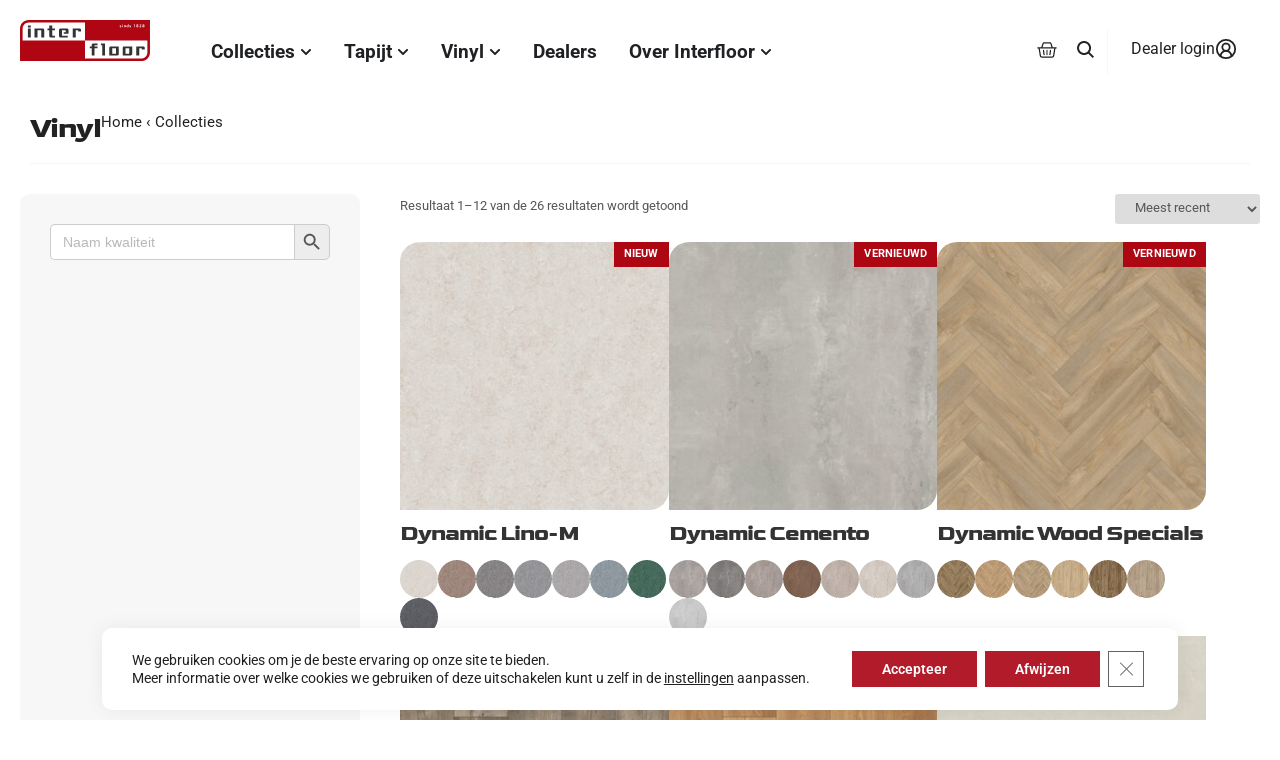

--- FILE ---
content_type: text/html; charset=UTF-8
request_url: https://interfloor.nl/collectie/vinyl/
body_size: 45488
content:
<!doctype html>
<html lang="nl-NL">
<head>
	<meta charset="UTF-8">
	<meta name="viewport" content="width=device-width, initial-scale=1">
	<link rel="profile" href="https://gmpg.org/xfn/11">
	<meta name='robots' content='index, follow, max-image-preview:large, max-snippet:-1, max-video-preview:-1' />

<!-- Google Tag Manager for WordPress by gtm4wp.com -->
<script data-cfasync="false" data-pagespeed-no-defer>
	var gtm4wp_datalayer_name = "dataLayer";
	var dataLayer = dataLayer || [];
	const gtm4wp_use_sku_instead = 0;
	const gtm4wp_currency = 'EUR';
	const gtm4wp_product_per_impression = 10;
	const gtm4wp_clear_ecommerce = false;
	const gtm4wp_datalayer_max_timeout = 2000;
</script>
<!-- End Google Tag Manager for WordPress by gtm4wp.com -->
	<!-- This site is optimized with the Yoast SEO plugin v26.7 - https://yoast.com/wordpress/plugins/seo/ -->
	<title>Vinyl Archieven - INTERFLOOR | TAPIJT VINYL PROJECT</title>
	<link rel="canonical" href="https://interfloor.nl/collectie/vinyl/" />
	<link rel="next" href="https://interfloor.nl/collectie/vinyl/page/2/" />
	<meta property="og:locale" content="nl_NL" />
	<meta property="og:type" content="article" />
	<meta property="og:title" content="Vinyl Archieven - INTERFLOOR | TAPIJT VINYL PROJECT" />
	<meta property="og:url" content="https://interfloor.nl/collectie/vinyl/" />
	<meta property="og:site_name" content="INTERFLOOR | TAPIJT VINYL PROJECT" />
	<script type="application/ld+json" class="yoast-schema-graph">{"@context":"https://schema.org","@graph":[{"@type":"CollectionPage","@id":"https://interfloor.nl/collectie/vinyl/","url":"https://interfloor.nl/collectie/vinyl/","name":"Vinyl Archieven - INTERFLOOR | TAPIJT VINYL PROJECT","isPartOf":{"@id":"https://interfloor.nl/#website"},"primaryImageOfPage":{"@id":"https://interfloor.nl/collectie/vinyl/#primaryimage"},"image":{"@id":"https://interfloor.nl/collectie/vinyl/#primaryimage"},"thumbnailUrl":"https://interfloor.nl/wp-content/uploads/XL_733316-3.jpg","breadcrumb":{"@id":"https://interfloor.nl/collectie/vinyl/#breadcrumb"},"inLanguage":"nl-NL"},{"@type":"ImageObject","inLanguage":"nl-NL","@id":"https://interfloor.nl/collectie/vinyl/#primaryimage","url":"https://interfloor.nl/wp-content/uploads/XL_733316-3.jpg","contentUrl":"https://interfloor.nl/wp-content/uploads/XL_733316-3.jpg","width":920,"height":920},{"@type":"BreadcrumbList","@id":"https://interfloor.nl/collectie/vinyl/#breadcrumb","itemListElement":[{"@type":"ListItem","position":1,"name":"Home","item":"https://interfloor.nl/"},{"@type":"ListItem","position":2,"name":"Vinyl"}]},{"@type":"WebSite","@id":"https://interfloor.nl/#website","url":"https://interfloor.nl/","name":"INTERFLOOR | TAPIJT VINYL PROJECT","description":"De Mooiste Collecties Tapijt en Vinyl | INTERFLOOR","publisher":{"@id":"https://interfloor.nl/#organization"},"potentialAction":[{"@type":"SearchAction","target":{"@type":"EntryPoint","urlTemplate":"https://interfloor.nl/?s={search_term_string}"},"query-input":{"@type":"PropertyValueSpecification","valueRequired":true,"valueName":"search_term_string"}}],"inLanguage":"nl-NL"},{"@type":"Organization","@id":"https://interfloor.nl/#organization","name":"Interfloor Tapijt Vinyl Zwartsluis","url":"https://interfloor.nl/","logo":{"@type":"ImageObject","inLanguage":"nl-NL","@id":"https://interfloor.nl/#/schema/logo/image/","url":"https://interfloor.nl/wp-content/uploads/interfloor.svg","contentUrl":"https://interfloor.nl/wp-content/uploads/interfloor.svg","width":498,"height":211,"caption":"Interfloor Tapijt Vinyl Zwartsluis"},"image":{"@id":"https://interfloor.nl/#/schema/logo/image/"},"sameAs":["https://nl.pinterest.com/interfloor1828/"]}]}</script>
	<!-- / Yoast SEO plugin. -->


<script type='application/javascript'  id='pys-version-script'>console.log('PixelYourSite Free version 11.1.5.2');</script>
<link rel="alternate" type="application/rss+xml" title="INTERFLOOR | TAPIJT VINYL PROJECT &raquo; feed" href="https://interfloor.nl/feed/" />
<link rel="alternate" type="application/rss+xml" title="INTERFLOOR | TAPIJT VINYL PROJECT &raquo; reacties feed" href="https://interfloor.nl/comments/feed/" />
<link rel="alternate" type="application/rss+xml" title="INTERFLOOR | TAPIJT VINYL PROJECT &raquo; Vinyl Categorie feed" href="https://interfloor.nl/collectie/vinyl/feed/" />
<style id='wp-img-auto-sizes-contain-inline-css'>
img:is([sizes=auto i],[sizes^="auto," i]){contain-intrinsic-size:3000px 1500px}
/*# sourceURL=wp-img-auto-sizes-contain-inline-css */
</style>
<link rel='stylesheet' id='sbi_styles-css' href='https://interfloor.nl/wp-content/plugins/instagram-feed/css/sbi-styles.min.css?ver=1767827441' media='all' />
<link rel='stylesheet' id='wp-block-library-css' href='https://interfloor.nl/wp-includes/css/dist/block-library/style.min.css?ver=1767828522' media='all' />
<link rel='stylesheet' id='ion.range-slider-css' href='https://interfloor.nl/wp-content/plugins/yith-woocommerce-ajax-product-filter-premium/assets/css/ion.range-slider.css?ver=1767827485' media='all' />
<link rel='stylesheet' id='yith-wcan-shortcodes-css' href='https://interfloor.nl/wp-content/plugins/yith-woocommerce-ajax-product-filter-premium/assets/css/shortcodes.css?ver=1767827485' media='all' />
<style id='yith-wcan-shortcodes-inline-css'>
:root{
	--yith-wcan-filters_colors_titles: rgb(87,87,86);
	--yith-wcan-filters_colors_background: #FFFFFF;
	--yith-wcan-filters_colors_accent: rgb(179,27,42);
	--yith-wcan-filters_colors_accent_r: 179;
	--yith-wcan-filters_colors_accent_g: 27;
	--yith-wcan-filters_colors_accent_b: 42;
	--yith-wcan-color_swatches_border_radius: 5px;
	--yith-wcan-color_swatches_size: 24px;
	--yith-wcan-labels_style_background: #FFFFFF;
	--yith-wcan-labels_style_background_hover: rgb(179,27,42);
	--yith-wcan-labels_style_background_active: rgb(179,27,42);
	--yith-wcan-labels_style_text: rgb(87,87,86);
	--yith-wcan-labels_style_text_hover: #FFFFFF;
	--yith-wcan-labels_style_text_active: #FFFFFF;
	--yith-wcan-anchors_style_text: rgb(87,87,86);
	--yith-wcan-anchors_style_text_hover: rgb(179,27,42);
	--yith-wcan-anchors_style_text_active: rgb(179,27,42);
}
/*# sourceURL=yith-wcan-shortcodes-inline-css */
</style>
<style id='global-styles-inline-css'>
:root{--wp--preset--aspect-ratio--square: 1;--wp--preset--aspect-ratio--4-3: 4/3;--wp--preset--aspect-ratio--3-4: 3/4;--wp--preset--aspect-ratio--3-2: 3/2;--wp--preset--aspect-ratio--2-3: 2/3;--wp--preset--aspect-ratio--16-9: 16/9;--wp--preset--aspect-ratio--9-16: 9/16;--wp--preset--color--black: #000000;--wp--preset--color--cyan-bluish-gray: #abb8c3;--wp--preset--color--white: #ffffff;--wp--preset--color--pale-pink: #f78da7;--wp--preset--color--vivid-red: #cf2e2e;--wp--preset--color--luminous-vivid-orange: #ff6900;--wp--preset--color--luminous-vivid-amber: #fcb900;--wp--preset--color--light-green-cyan: #7bdcb5;--wp--preset--color--vivid-green-cyan: #00d084;--wp--preset--color--pale-cyan-blue: #8ed1fc;--wp--preset--color--vivid-cyan-blue: #0693e3;--wp--preset--color--vivid-purple: #9b51e0;--wp--preset--gradient--vivid-cyan-blue-to-vivid-purple: linear-gradient(135deg,rgb(6,147,227) 0%,rgb(155,81,224) 100%);--wp--preset--gradient--light-green-cyan-to-vivid-green-cyan: linear-gradient(135deg,rgb(122,220,180) 0%,rgb(0,208,130) 100%);--wp--preset--gradient--luminous-vivid-amber-to-luminous-vivid-orange: linear-gradient(135deg,rgb(252,185,0) 0%,rgb(255,105,0) 100%);--wp--preset--gradient--luminous-vivid-orange-to-vivid-red: linear-gradient(135deg,rgb(255,105,0) 0%,rgb(207,46,46) 100%);--wp--preset--gradient--very-light-gray-to-cyan-bluish-gray: linear-gradient(135deg,rgb(238,238,238) 0%,rgb(169,184,195) 100%);--wp--preset--gradient--cool-to-warm-spectrum: linear-gradient(135deg,rgb(74,234,220) 0%,rgb(151,120,209) 20%,rgb(207,42,186) 40%,rgb(238,44,130) 60%,rgb(251,105,98) 80%,rgb(254,248,76) 100%);--wp--preset--gradient--blush-light-purple: linear-gradient(135deg,rgb(255,206,236) 0%,rgb(152,150,240) 100%);--wp--preset--gradient--blush-bordeaux: linear-gradient(135deg,rgb(254,205,165) 0%,rgb(254,45,45) 50%,rgb(107,0,62) 100%);--wp--preset--gradient--luminous-dusk: linear-gradient(135deg,rgb(255,203,112) 0%,rgb(199,81,192) 50%,rgb(65,88,208) 100%);--wp--preset--gradient--pale-ocean: linear-gradient(135deg,rgb(255,245,203) 0%,rgb(182,227,212) 50%,rgb(51,167,181) 100%);--wp--preset--gradient--electric-grass: linear-gradient(135deg,rgb(202,248,128) 0%,rgb(113,206,126) 100%);--wp--preset--gradient--midnight: linear-gradient(135deg,rgb(2,3,129) 0%,rgb(40,116,252) 100%);--wp--preset--font-size--small: 13px;--wp--preset--font-size--medium: 20px;--wp--preset--font-size--large: 36px;--wp--preset--font-size--x-large: 42px;--wp--preset--spacing--20: 0.44rem;--wp--preset--spacing--30: 0.67rem;--wp--preset--spacing--40: 1rem;--wp--preset--spacing--50: 1.5rem;--wp--preset--spacing--60: 2.25rem;--wp--preset--spacing--70: 3.38rem;--wp--preset--spacing--80: 5.06rem;--wp--preset--shadow--natural: 6px 6px 9px rgba(0, 0, 0, 0.2);--wp--preset--shadow--deep: 12px 12px 50px rgba(0, 0, 0, 0.4);--wp--preset--shadow--sharp: 6px 6px 0px rgba(0, 0, 0, 0.2);--wp--preset--shadow--outlined: 6px 6px 0px -3px rgb(255, 255, 255), 6px 6px rgb(0, 0, 0);--wp--preset--shadow--crisp: 6px 6px 0px rgb(0, 0, 0);}:root { --wp--style--global--content-size: 800px;--wp--style--global--wide-size: 1200px; }:where(body) { margin: 0; }.wp-site-blocks > .alignleft { float: left; margin-right: 2em; }.wp-site-blocks > .alignright { float: right; margin-left: 2em; }.wp-site-blocks > .aligncenter { justify-content: center; margin-left: auto; margin-right: auto; }:where(.wp-site-blocks) > * { margin-block-start: 24px; margin-block-end: 0; }:where(.wp-site-blocks) > :first-child { margin-block-start: 0; }:where(.wp-site-blocks) > :last-child { margin-block-end: 0; }:root { --wp--style--block-gap: 24px; }:root :where(.is-layout-flow) > :first-child{margin-block-start: 0;}:root :where(.is-layout-flow) > :last-child{margin-block-end: 0;}:root :where(.is-layout-flow) > *{margin-block-start: 24px;margin-block-end: 0;}:root :where(.is-layout-constrained) > :first-child{margin-block-start: 0;}:root :where(.is-layout-constrained) > :last-child{margin-block-end: 0;}:root :where(.is-layout-constrained) > *{margin-block-start: 24px;margin-block-end: 0;}:root :where(.is-layout-flex){gap: 24px;}:root :where(.is-layout-grid){gap: 24px;}.is-layout-flow > .alignleft{float: left;margin-inline-start: 0;margin-inline-end: 2em;}.is-layout-flow > .alignright{float: right;margin-inline-start: 2em;margin-inline-end: 0;}.is-layout-flow > .aligncenter{margin-left: auto !important;margin-right: auto !important;}.is-layout-constrained > .alignleft{float: left;margin-inline-start: 0;margin-inline-end: 2em;}.is-layout-constrained > .alignright{float: right;margin-inline-start: 2em;margin-inline-end: 0;}.is-layout-constrained > .aligncenter{margin-left: auto !important;margin-right: auto !important;}.is-layout-constrained > :where(:not(.alignleft):not(.alignright):not(.alignfull)){max-width: var(--wp--style--global--content-size);margin-left: auto !important;margin-right: auto !important;}.is-layout-constrained > .alignwide{max-width: var(--wp--style--global--wide-size);}body .is-layout-flex{display: flex;}.is-layout-flex{flex-wrap: wrap;align-items: center;}.is-layout-flex > :is(*, div){margin: 0;}body .is-layout-grid{display: grid;}.is-layout-grid > :is(*, div){margin: 0;}body{padding-top: 0px;padding-right: 0px;padding-bottom: 0px;padding-left: 0px;}a:where(:not(.wp-element-button)){text-decoration: underline;}:root :where(.wp-element-button, .wp-block-button__link){background-color: #32373c;border-width: 0;color: #fff;font-family: inherit;font-size: inherit;font-style: inherit;font-weight: inherit;letter-spacing: inherit;line-height: inherit;padding-top: calc(0.667em + 2px);padding-right: calc(1.333em + 2px);padding-bottom: calc(0.667em + 2px);padding-left: calc(1.333em + 2px);text-decoration: none;text-transform: inherit;}.has-black-color{color: var(--wp--preset--color--black) !important;}.has-cyan-bluish-gray-color{color: var(--wp--preset--color--cyan-bluish-gray) !important;}.has-white-color{color: var(--wp--preset--color--white) !important;}.has-pale-pink-color{color: var(--wp--preset--color--pale-pink) !important;}.has-vivid-red-color{color: var(--wp--preset--color--vivid-red) !important;}.has-luminous-vivid-orange-color{color: var(--wp--preset--color--luminous-vivid-orange) !important;}.has-luminous-vivid-amber-color{color: var(--wp--preset--color--luminous-vivid-amber) !important;}.has-light-green-cyan-color{color: var(--wp--preset--color--light-green-cyan) !important;}.has-vivid-green-cyan-color{color: var(--wp--preset--color--vivid-green-cyan) !important;}.has-pale-cyan-blue-color{color: var(--wp--preset--color--pale-cyan-blue) !important;}.has-vivid-cyan-blue-color{color: var(--wp--preset--color--vivid-cyan-blue) !important;}.has-vivid-purple-color{color: var(--wp--preset--color--vivid-purple) !important;}.has-black-background-color{background-color: var(--wp--preset--color--black) !important;}.has-cyan-bluish-gray-background-color{background-color: var(--wp--preset--color--cyan-bluish-gray) !important;}.has-white-background-color{background-color: var(--wp--preset--color--white) !important;}.has-pale-pink-background-color{background-color: var(--wp--preset--color--pale-pink) !important;}.has-vivid-red-background-color{background-color: var(--wp--preset--color--vivid-red) !important;}.has-luminous-vivid-orange-background-color{background-color: var(--wp--preset--color--luminous-vivid-orange) !important;}.has-luminous-vivid-amber-background-color{background-color: var(--wp--preset--color--luminous-vivid-amber) !important;}.has-light-green-cyan-background-color{background-color: var(--wp--preset--color--light-green-cyan) !important;}.has-vivid-green-cyan-background-color{background-color: var(--wp--preset--color--vivid-green-cyan) !important;}.has-pale-cyan-blue-background-color{background-color: var(--wp--preset--color--pale-cyan-blue) !important;}.has-vivid-cyan-blue-background-color{background-color: var(--wp--preset--color--vivid-cyan-blue) !important;}.has-vivid-purple-background-color{background-color: var(--wp--preset--color--vivid-purple) !important;}.has-black-border-color{border-color: var(--wp--preset--color--black) !important;}.has-cyan-bluish-gray-border-color{border-color: var(--wp--preset--color--cyan-bluish-gray) !important;}.has-white-border-color{border-color: var(--wp--preset--color--white) !important;}.has-pale-pink-border-color{border-color: var(--wp--preset--color--pale-pink) !important;}.has-vivid-red-border-color{border-color: var(--wp--preset--color--vivid-red) !important;}.has-luminous-vivid-orange-border-color{border-color: var(--wp--preset--color--luminous-vivid-orange) !important;}.has-luminous-vivid-amber-border-color{border-color: var(--wp--preset--color--luminous-vivid-amber) !important;}.has-light-green-cyan-border-color{border-color: var(--wp--preset--color--light-green-cyan) !important;}.has-vivid-green-cyan-border-color{border-color: var(--wp--preset--color--vivid-green-cyan) !important;}.has-pale-cyan-blue-border-color{border-color: var(--wp--preset--color--pale-cyan-blue) !important;}.has-vivid-cyan-blue-border-color{border-color: var(--wp--preset--color--vivid-cyan-blue) !important;}.has-vivid-purple-border-color{border-color: var(--wp--preset--color--vivid-purple) !important;}.has-vivid-cyan-blue-to-vivid-purple-gradient-background{background: var(--wp--preset--gradient--vivid-cyan-blue-to-vivid-purple) !important;}.has-light-green-cyan-to-vivid-green-cyan-gradient-background{background: var(--wp--preset--gradient--light-green-cyan-to-vivid-green-cyan) !important;}.has-luminous-vivid-amber-to-luminous-vivid-orange-gradient-background{background: var(--wp--preset--gradient--luminous-vivid-amber-to-luminous-vivid-orange) !important;}.has-luminous-vivid-orange-to-vivid-red-gradient-background{background: var(--wp--preset--gradient--luminous-vivid-orange-to-vivid-red) !important;}.has-very-light-gray-to-cyan-bluish-gray-gradient-background{background: var(--wp--preset--gradient--very-light-gray-to-cyan-bluish-gray) !important;}.has-cool-to-warm-spectrum-gradient-background{background: var(--wp--preset--gradient--cool-to-warm-spectrum) !important;}.has-blush-light-purple-gradient-background{background: var(--wp--preset--gradient--blush-light-purple) !important;}.has-blush-bordeaux-gradient-background{background: var(--wp--preset--gradient--blush-bordeaux) !important;}.has-luminous-dusk-gradient-background{background: var(--wp--preset--gradient--luminous-dusk) !important;}.has-pale-ocean-gradient-background{background: var(--wp--preset--gradient--pale-ocean) !important;}.has-electric-grass-gradient-background{background: var(--wp--preset--gradient--electric-grass) !important;}.has-midnight-gradient-background{background: var(--wp--preset--gradient--midnight) !important;}.has-small-font-size{font-size: var(--wp--preset--font-size--small) !important;}.has-medium-font-size{font-size: var(--wp--preset--font-size--medium) !important;}.has-large-font-size{font-size: var(--wp--preset--font-size--large) !important;}.has-x-large-font-size{font-size: var(--wp--preset--font-size--x-large) !important;}
:root :where(.wp-block-pullquote){font-size: 1.5em;line-height: 1.6;}
/*# sourceURL=global-styles-inline-css */
</style>
<link rel='stylesheet' id='woocommerce-layout-css' href='https://interfloor.nl/wp-content/plugins/woocommerce/assets/css/woocommerce-layout.css?ver=1767827855' media='all' />
<link rel='stylesheet' id='woocommerce-smallscreen-css' href='https://interfloor.nl/wp-content/plugins/woocommerce/assets/css/woocommerce-smallscreen.css?ver=1767827855' media='only screen and (max-width: 768px)' />
<link rel='stylesheet' id='woocommerce-general-css' href='https://interfloor.nl/wp-content/plugins/woocommerce/assets/css/woocommerce.css?ver=1767827855' media='all' />
<style id='woocommerce-inline-inline-css'>
.woocommerce form .form-row .required { visibility: visible; }
/*# sourceURL=woocommerce-inline-inline-css */
</style>
<link rel='stylesheet' id='wpsl-styles-css' href='https://interfloor.nl/wp-content/plugins/wp-store-locator/css/styles.min.css?ver=1760563467' media='all' />
<link rel='stylesheet' id='eae-css-css' href='https://interfloor.nl/wp-content/plugins/addon-elements-for-elementor-page-builder/assets/css/eae.min.css?ver=1767827379' media='all' />
<link rel='stylesheet' id='eae-peel-css-css' href='https://interfloor.nl/wp-content/plugins/addon-elements-for-elementor-page-builder/assets/lib/peel/peel.css?ver=1767827379' media='all' />
<link rel='stylesheet' id='vegas-css-css' href='https://interfloor.nl/wp-content/plugins/addon-elements-for-elementor-page-builder/assets/lib/vegas/vegas.min.css?ver=1767827379' media='all' />
<link rel='stylesheet' id='woo-variation-swatches-css' href='https://interfloor.nl/wp-content/plugins/woo-variation-swatches/assets/css/frontend.min.css?ver=1767827653' media='all' />
<style id='woo-variation-swatches-inline-css'>
:root {
--wvs-tick:url("data:image/svg+xml;utf8,%3Csvg filter='drop-shadow(0px 0px 2px rgb(0 0 0 / .8))' xmlns='http://www.w3.org/2000/svg'  viewBox='0 0 30 30'%3E%3Cpath fill='none' stroke='%23ffffff' stroke-linecap='round' stroke-linejoin='round' stroke-width='4' d='M4 16L11 23 27 7'/%3E%3C/svg%3E");

--wvs-cross:url("data:image/svg+xml;utf8,%3Csvg filter='drop-shadow(0px 0px 5px rgb(255 255 255 / .6))' xmlns='http://www.w3.org/2000/svg' width='72px' height='72px' viewBox='0 0 24 24'%3E%3Cpath fill='none' stroke='%23ff0000' stroke-linecap='round' stroke-width='0.6' d='M5 5L19 19M19 5L5 19'/%3E%3C/svg%3E");
--wvs-single-product-item-width:70px;
--wvs-single-product-item-height:70px;
--wvs-single-product-item-font-size:16px}
/*# sourceURL=woo-variation-swatches-inline-css */
</style>
<link rel='stylesheet' id='hello-elementor-theme-style-css' href='https://interfloor.nl/wp-content/themes/hello-elementor/assets/css/theme.css?ver=1767827922' media='all' />
<link rel='stylesheet' id='hello-elementor-child-style-css' href='https://interfloor.nl/wp-content/themes/hello-theme-child-master/style.css?ver=1762271590' media='all' />
<link rel='stylesheet' id='hello-elementor-css' href='https://interfloor.nl/wp-content/themes/hello-elementor/assets/css/reset.css?ver=1767827922' media='all' />
<link rel='stylesheet' id='hello-elementor-header-footer-css' href='https://interfloor.nl/wp-content/themes/hello-elementor/assets/css/header-footer.css?ver=1767827922' media='all' />
<link rel='stylesheet' id='elementor-frontend-css' href='https://interfloor.nl/wp-content/plugins/elementor/assets/css/frontend.min.css?ver=1767827368' media='all' />
<link rel='stylesheet' id='elementor-post-26717-css' href='https://interfloor.nl/wp-content/uploads/elementor/css/post-26717.css?ver=1768266839' media='all' />
<link rel='stylesheet' id='woo-product-widgets-for-elementor-css' href='https://interfloor.nl/wp-content/plugins/woo-products-widgets-for-elementor/assets/css/woo-products-widgets.css?ver=1729180497' media='all' />
<style id='woo-product-widgets-for-elementor-inline-css'>
@font-face {
			font-family: "WooCommerce";
			src: url("https://interfloor.nl/wp-content/plugins/woocommerce/assets/fonts/WooCommerce.eot");
			src: url("https://interfloor.nl/wp-content/plugins/woocommerce/assets/fonts/WooCommerce.eot?#iefix") format("embedded-opentype"),
				url("https://interfloor.nl/wp-content/plugins/woocommerce/assets/fonts/WooCommerce.woff") format("woff"),
				url("https://interfloor.nl/wp-content/plugins/woocommerce/assets/fonts/WooCommerce.ttf") format("truetype"),
				url("https://interfloor.nl/wp-content/plugins/woocommerce/assets/fonts/WooCommerce.svg#WooCommerce") format("svg");
			font-weight: normal;
			font-style: normal;
			}
/*# sourceURL=woo-product-widgets-for-elementor-inline-css */
</style>
<link rel='stylesheet' id='widget-image-css' href='https://interfloor.nl/wp-content/plugins/elementor/assets/css/widget-image.min.css?ver=1767827368' media='all' />
<link rel='stylesheet' id='widget-woocommerce-menu-cart-css' href='https://interfloor.nl/wp-content/plugins/elementor-pro/assets/css/widget-woocommerce-menu-cart.min.css?ver=1767827843' media='all' />
<link rel='stylesheet' id='widget-heading-css' href='https://interfloor.nl/wp-content/plugins/elementor/assets/css/widget-heading.min.css?ver=1767827368' media='all' />
<link rel='stylesheet' id='e-animation-fadeIn-css' href='https://interfloor.nl/wp-content/plugins/elementor/assets/lib/animations/styles/fadeIn.min.css?ver=1767827368' media='all' />
<link rel='stylesheet' id='widget-mega-menu-css' href='https://interfloor.nl/wp-content/plugins/elementor-pro/assets/css/widget-mega-menu.min.css?ver=1767827843' media='all' />
<link rel='stylesheet' id='e-sticky-css' href='https://interfloor.nl/wp-content/plugins/elementor-pro/assets/css/modules/sticky.min.css?ver=1767827843' media='all' />
<link rel='stylesheet' id='widget-nested-accordion-css' href='https://interfloor.nl/wp-content/plugins/elementor/assets/css/widget-nested-accordion.min.css?ver=1767827368' media='all' />
<link rel='stylesheet' id='widget-social-icons-css' href='https://interfloor.nl/wp-content/plugins/elementor/assets/css/widget-social-icons.min.css?ver=1767827368' media='all' />
<link rel='stylesheet' id='e-apple-webkit-css' href='https://interfloor.nl/wp-content/plugins/elementor/assets/css/conditionals/apple-webkit.min.css?ver=1767827368' media='all' />
<link rel='stylesheet' id='font-awesome-5-all-css' href='https://interfloor.nl/wp-content/plugins/elementor/assets/lib/font-awesome/css/all.min.css?ver=1767827368' media='all' />
<link rel='stylesheet' id='font-awesome-4-shim-css' href='https://interfloor.nl/wp-content/plugins/elementor/assets/lib/font-awesome/css/v4-shims.min.css?ver=1767827368' media='all' />
<link rel='stylesheet' id='sbistyles-css' href='https://interfloor.nl/wp-content/plugins/instagram-feed/css/sbi-styles.min.css?ver=1767827441' media='all' />
<link rel='stylesheet' id='elementor-post-101322-css' href='https://interfloor.nl/wp-content/uploads/elementor/css/post-101322.css?ver=1769003594' media='all' />
<link rel='stylesheet' id='elementor-post-91156-css' href='https://interfloor.nl/wp-content/uploads/elementor/css/post-91156.css?ver=1768266841' media='all' />
<link rel='stylesheet' id='mollie-applepaydirect-css' href='https://interfloor.nl/wp-content/plugins/mollie-payments-for-woocommerce/public/css/mollie-applepaydirect.min.css?ver=1767827414' media='screen' />
<link rel='stylesheet' id='moove_gdpr_frontend-css' href='https://interfloor.nl/wp-content/plugins/gdpr-cookie-compliance/dist/styles/gdpr-main-nf.css?ver=1760563282' media='all' />
<style id='moove_gdpr_frontend-inline-css'>
				#moove_gdpr_cookie_modal .moove-gdpr-modal-content .moove-gdpr-tab-main h3.tab-title, 
				#moove_gdpr_cookie_modal .moove-gdpr-modal-content .moove-gdpr-tab-main span.tab-title,
				#moove_gdpr_cookie_modal .moove-gdpr-modal-content .moove-gdpr-modal-left-content #moove-gdpr-menu li a, 
				#moove_gdpr_cookie_modal .moove-gdpr-modal-content .moove-gdpr-modal-left-content #moove-gdpr-menu li button,
				#moove_gdpr_cookie_modal .moove-gdpr-modal-content .moove-gdpr-modal-left-content .moove-gdpr-branding-cnt a,
				#moove_gdpr_cookie_modal .moove-gdpr-modal-content .moove-gdpr-modal-footer-content .moove-gdpr-button-holder a.mgbutton, 
				#moove_gdpr_cookie_modal .moove-gdpr-modal-content .moove-gdpr-modal-footer-content .moove-gdpr-button-holder button.mgbutton,
				#moove_gdpr_cookie_modal .cookie-switch .cookie-slider:after, 
				#moove_gdpr_cookie_modal .cookie-switch .slider:after, 
				#moove_gdpr_cookie_modal .switch .cookie-slider:after, 
				#moove_gdpr_cookie_modal .switch .slider:after,
				#moove_gdpr_cookie_info_bar .moove-gdpr-info-bar-container .moove-gdpr-info-bar-content p, 
				#moove_gdpr_cookie_info_bar .moove-gdpr-info-bar-container .moove-gdpr-info-bar-content p a,
				#moove_gdpr_cookie_info_bar .moove-gdpr-info-bar-container .moove-gdpr-info-bar-content a.mgbutton, 
				#moove_gdpr_cookie_info_bar .moove-gdpr-info-bar-container .moove-gdpr-info-bar-content button.mgbutton,
				#moove_gdpr_cookie_modal .moove-gdpr-modal-content .moove-gdpr-tab-main .moove-gdpr-tab-main-content h1, 
				#moove_gdpr_cookie_modal .moove-gdpr-modal-content .moove-gdpr-tab-main .moove-gdpr-tab-main-content h2, 
				#moove_gdpr_cookie_modal .moove-gdpr-modal-content .moove-gdpr-tab-main .moove-gdpr-tab-main-content h3, 
				#moove_gdpr_cookie_modal .moove-gdpr-modal-content .moove-gdpr-tab-main .moove-gdpr-tab-main-content h4, 
				#moove_gdpr_cookie_modal .moove-gdpr-modal-content .moove-gdpr-tab-main .moove-gdpr-tab-main-content h5, 
				#moove_gdpr_cookie_modal .moove-gdpr-modal-content .moove-gdpr-tab-main .moove-gdpr-tab-main-content h6,
				#moove_gdpr_cookie_modal .moove-gdpr-modal-content.moove_gdpr_modal_theme_v2 .moove-gdpr-modal-title .tab-title,
				#moove_gdpr_cookie_modal .moove-gdpr-modal-content.moove_gdpr_modal_theme_v2 .moove-gdpr-tab-main h3.tab-title, 
				#moove_gdpr_cookie_modal .moove-gdpr-modal-content.moove_gdpr_modal_theme_v2 .moove-gdpr-tab-main span.tab-title,
				#moove_gdpr_cookie_modal .moove-gdpr-modal-content.moove_gdpr_modal_theme_v2 .moove-gdpr-branding-cnt a {
					font-weight: inherit				}
			#moove_gdpr_cookie_modal,#moove_gdpr_cookie_info_bar,.gdpr_cookie_settings_shortcode_content{font-family:inherit}#moove_gdpr_save_popup_settings_button{background-color:#373737;color:#fff}#moove_gdpr_save_popup_settings_button:hover{background-color:#000}#moove_gdpr_cookie_info_bar .moove-gdpr-info-bar-container .moove-gdpr-info-bar-content a.mgbutton,#moove_gdpr_cookie_info_bar .moove-gdpr-info-bar-container .moove-gdpr-info-bar-content button.mgbutton{background-color:#b21c2a}#moove_gdpr_cookie_modal .moove-gdpr-modal-content .moove-gdpr-modal-footer-content .moove-gdpr-button-holder a.mgbutton,#moove_gdpr_cookie_modal .moove-gdpr-modal-content .moove-gdpr-modal-footer-content .moove-gdpr-button-holder button.mgbutton,.gdpr_cookie_settings_shortcode_content .gdpr-shr-button.button-green{background-color:#b21c2a;border-color:#b21c2a}#moove_gdpr_cookie_modal .moove-gdpr-modal-content .moove-gdpr-modal-footer-content .moove-gdpr-button-holder a.mgbutton:hover,#moove_gdpr_cookie_modal .moove-gdpr-modal-content .moove-gdpr-modal-footer-content .moove-gdpr-button-holder button.mgbutton:hover,.gdpr_cookie_settings_shortcode_content .gdpr-shr-button.button-green:hover{background-color:#fff;color:#b21c2a}#moove_gdpr_cookie_modal .moove-gdpr-modal-content .moove-gdpr-modal-close i,#moove_gdpr_cookie_modal .moove-gdpr-modal-content .moove-gdpr-modal-close span.gdpr-icon{background-color:#b21c2a;border:1px solid #b21c2a}#moove_gdpr_cookie_info_bar span.moove-gdpr-infobar-allow-all.focus-g,#moove_gdpr_cookie_info_bar span.moove-gdpr-infobar-allow-all:focus,#moove_gdpr_cookie_info_bar button.moove-gdpr-infobar-allow-all.focus-g,#moove_gdpr_cookie_info_bar button.moove-gdpr-infobar-allow-all:focus,#moove_gdpr_cookie_info_bar span.moove-gdpr-infobar-reject-btn.focus-g,#moove_gdpr_cookie_info_bar span.moove-gdpr-infobar-reject-btn:focus,#moove_gdpr_cookie_info_bar button.moove-gdpr-infobar-reject-btn.focus-g,#moove_gdpr_cookie_info_bar button.moove-gdpr-infobar-reject-btn:focus,#moove_gdpr_cookie_info_bar span.change-settings-button.focus-g,#moove_gdpr_cookie_info_bar span.change-settings-button:focus,#moove_gdpr_cookie_info_bar button.change-settings-button.focus-g,#moove_gdpr_cookie_info_bar button.change-settings-button:focus{-webkit-box-shadow:0 0 1px 3px #b21c2a;-moz-box-shadow:0 0 1px 3px #b21c2a;box-shadow:0 0 1px 3px #b21c2a}#moove_gdpr_cookie_modal .moove-gdpr-modal-content .moove-gdpr-modal-close i:hover,#moove_gdpr_cookie_modal .moove-gdpr-modal-content .moove-gdpr-modal-close span.gdpr-icon:hover,#moove_gdpr_cookie_info_bar span[data-href]>u.change-settings-button{color:#b21c2a}#moove_gdpr_cookie_modal .moove-gdpr-modal-content .moove-gdpr-modal-left-content #moove-gdpr-menu li.menu-item-selected a span.gdpr-icon,#moove_gdpr_cookie_modal .moove-gdpr-modal-content .moove-gdpr-modal-left-content #moove-gdpr-menu li.menu-item-selected button span.gdpr-icon{color:inherit}#moove_gdpr_cookie_modal .moove-gdpr-modal-content .moove-gdpr-modal-left-content #moove-gdpr-menu li a span.gdpr-icon,#moove_gdpr_cookie_modal .moove-gdpr-modal-content .moove-gdpr-modal-left-content #moove-gdpr-menu li button span.gdpr-icon{color:inherit}#moove_gdpr_cookie_modal .gdpr-acc-link{line-height:0;font-size:0;color:transparent;position:absolute}#moove_gdpr_cookie_modal .moove-gdpr-modal-content .moove-gdpr-modal-close:hover i,#moove_gdpr_cookie_modal .moove-gdpr-modal-content .moove-gdpr-modal-left-content #moove-gdpr-menu li a,#moove_gdpr_cookie_modal .moove-gdpr-modal-content .moove-gdpr-modal-left-content #moove-gdpr-menu li button,#moove_gdpr_cookie_modal .moove-gdpr-modal-content .moove-gdpr-modal-left-content #moove-gdpr-menu li button i,#moove_gdpr_cookie_modal .moove-gdpr-modal-content .moove-gdpr-modal-left-content #moove-gdpr-menu li a i,#moove_gdpr_cookie_modal .moove-gdpr-modal-content .moove-gdpr-tab-main .moove-gdpr-tab-main-content a:hover,#moove_gdpr_cookie_info_bar.moove-gdpr-dark-scheme .moove-gdpr-info-bar-container .moove-gdpr-info-bar-content a.mgbutton:hover,#moove_gdpr_cookie_info_bar.moove-gdpr-dark-scheme .moove-gdpr-info-bar-container .moove-gdpr-info-bar-content button.mgbutton:hover,#moove_gdpr_cookie_info_bar.moove-gdpr-dark-scheme .moove-gdpr-info-bar-container .moove-gdpr-info-bar-content a:hover,#moove_gdpr_cookie_info_bar.moove-gdpr-dark-scheme .moove-gdpr-info-bar-container .moove-gdpr-info-bar-content button:hover,#moove_gdpr_cookie_info_bar.moove-gdpr-dark-scheme .moove-gdpr-info-bar-container .moove-gdpr-info-bar-content span.change-settings-button:hover,#moove_gdpr_cookie_info_bar.moove-gdpr-dark-scheme .moove-gdpr-info-bar-container .moove-gdpr-info-bar-content button.change-settings-button:hover,#moove_gdpr_cookie_info_bar.moove-gdpr-dark-scheme .moove-gdpr-info-bar-container .moove-gdpr-info-bar-content u.change-settings-button:hover,#moove_gdpr_cookie_info_bar span[data-href]>u.change-settings-button,#moove_gdpr_cookie_info_bar.moove-gdpr-dark-scheme .moove-gdpr-info-bar-container .moove-gdpr-info-bar-content a.mgbutton.focus-g,#moove_gdpr_cookie_info_bar.moove-gdpr-dark-scheme .moove-gdpr-info-bar-container .moove-gdpr-info-bar-content button.mgbutton.focus-g,#moove_gdpr_cookie_info_bar.moove-gdpr-dark-scheme .moove-gdpr-info-bar-container .moove-gdpr-info-bar-content a.focus-g,#moove_gdpr_cookie_info_bar.moove-gdpr-dark-scheme .moove-gdpr-info-bar-container .moove-gdpr-info-bar-content button.focus-g,#moove_gdpr_cookie_info_bar.moove-gdpr-dark-scheme .moove-gdpr-info-bar-container .moove-gdpr-info-bar-content a.mgbutton:focus,#moove_gdpr_cookie_info_bar.moove-gdpr-dark-scheme .moove-gdpr-info-bar-container .moove-gdpr-info-bar-content button.mgbutton:focus,#moove_gdpr_cookie_info_bar.moove-gdpr-dark-scheme .moove-gdpr-info-bar-container .moove-gdpr-info-bar-content a:focus,#moove_gdpr_cookie_info_bar.moove-gdpr-dark-scheme .moove-gdpr-info-bar-container .moove-gdpr-info-bar-content button:focus,#moove_gdpr_cookie_info_bar.moove-gdpr-dark-scheme .moove-gdpr-info-bar-container .moove-gdpr-info-bar-content span.change-settings-button.focus-g,span.change-settings-button:focus,button.change-settings-button.focus-g,button.change-settings-button:focus,#moove_gdpr_cookie_info_bar.moove-gdpr-dark-scheme .moove-gdpr-info-bar-container .moove-gdpr-info-bar-content u.change-settings-button.focus-g,#moove_gdpr_cookie_info_bar.moove-gdpr-dark-scheme .moove-gdpr-info-bar-container .moove-gdpr-info-bar-content u.change-settings-button:focus{color:#b21c2a}#moove_gdpr_cookie_modal .moove-gdpr-branding.focus-g span,#moove_gdpr_cookie_modal .moove-gdpr-modal-content .moove-gdpr-tab-main a.focus-g,#moove_gdpr_cookie_modal .moove-gdpr-modal-content .moove-gdpr-tab-main .gdpr-cd-details-toggle.focus-g{color:#b21c2a}#moove_gdpr_cookie_modal.gdpr_lightbox-hide{display:none}#moove_gdpr_cookie_info_bar .moove-gdpr-info-bar-container .moove-gdpr-info-bar-content a.mgbutton,#moove_gdpr_cookie_info_bar .moove-gdpr-info-bar-container .moove-gdpr-info-bar-content button.mgbutton,#moove_gdpr_cookie_modal .moove-gdpr-modal-content .moove-gdpr-modal-footer-content .moove-gdpr-button-holder a.mgbutton,#moove_gdpr_cookie_modal .moove-gdpr-modal-content .moove-gdpr-modal-footer-content .moove-gdpr-button-holder button.mgbutton,.gdpr-shr-button,#moove_gdpr_cookie_info_bar .moove-gdpr-infobar-close-btn{border-radius:0}
/*# sourceURL=moove_gdpr_frontend-inline-css */
</style>
<link rel='stylesheet' id='ecs-styles-css' href='https://interfloor.nl/wp-content/plugins/ele-custom-skin/assets/css/ecs-style.css?ver=1714317133' media='all' />
<link rel='stylesheet' id='elementor-post-27567-css' href='https://interfloor.nl/wp-content/uploads/elementor/css/post-27567.css?ver=1768266841' media='all' />
<link rel='stylesheet' id='elementor-post-38724-css' href='https://interfloor.nl/wp-content/uploads/elementor/css/post-38724.css?ver=1768378761' media='all' />
<link rel='stylesheet' id='elementor-gf-local-roboto-css' href='https://interfloor.nl/wp-content/uploads/elementor/google-fonts/css/roboto.css?ver=1743019963' media='all' />
<link rel='stylesheet' id='elementor-gf-local-goldman-css' href='https://interfloor.nl/wp-content/uploads/elementor/google-fonts/css/goldman.css?ver=1743020029' media='all' />
<script id="jquery-core-js-extra">
var pysFacebookRest = {"restApiUrl":"https://interfloor.nl/wp-json/pys-facebook/v1/event","debug":""};
//# sourceURL=jquery-core-js-extra
</script>
<script src="https://interfloor.nl/wp-includes/js/jquery/jquery.min.js?ver=1699393027" id="jquery-core-js"></script>
<script src="https://interfloor.nl/wp-includes/js/jquery/jquery-migrate.min.js?ver=1694429456" id="jquery-migrate-js"></script>
<script src="https://interfloor.nl/wp-content/plugins/woocommerce/assets/js/jquery-blockui/jquery.blockUI.min.js?ver=1767827855" id="wc-jquery-blockui-js" data-wp-strategy="defer"></script>
<script id="wc-add-to-cart-js-extra">
var wc_add_to_cart_params = {"ajax_url":"/wp-admin/admin-ajax.php","wc_ajax_url":"/?wc-ajax=%%endpoint%%","i18n_view_cart":"Bekijk uw A4 stalenselectie","cart_url":"https://interfloor.nl/stalenbestelling/","is_cart":"","cart_redirect_after_add":"no"};
//# sourceURL=wc-add-to-cart-js-extra
</script>
<script src="https://interfloor.nl/wp-content/plugins/woocommerce/assets/js/frontend/add-to-cart.min.js?ver=1767827855" id="wc-add-to-cart-js" defer data-wp-strategy="defer"></script>
<script src="https://interfloor.nl/wp-content/plugins/woocommerce/assets/js/js-cookie/js.cookie.min.js?ver=1767827855" id="wc-js-cookie-js" defer data-wp-strategy="defer"></script>
<script id="woocommerce-js-extra">
var woocommerce_params = {"ajax_url":"/wp-admin/admin-ajax.php","wc_ajax_url":"/?wc-ajax=%%endpoint%%","i18n_password_show":"Wachtwoord weergeven","i18n_password_hide":"Wachtwoord verbergen"};
//# sourceURL=woocommerce-js-extra
</script>
<script src="https://interfloor.nl/wp-content/plugins/woocommerce/assets/js/frontend/woocommerce.min.js?ver=1767827855" id="woocommerce-js" defer data-wp-strategy="defer"></script>
<script src="https://interfloor.nl/wp-content/plugins/addon-elements-for-elementor-page-builder/assets/js/iconHelper.js?ver=1767827379" id="eae-iconHelper-js"></script>
<script src="https://interfloor.nl/wp-content/plugins/pixelyoursite/dist/scripts/jquery.bind-first-0.2.3.min.js?ver=1767827428" id="jquery-bind-first-js"></script>
<script src="https://interfloor.nl/wp-content/plugins/pixelyoursite/dist/scripts/js.cookie-2.1.3.min.js?ver=1767827428" id="js-cookie-pys-js"></script>
<script src="https://interfloor.nl/wp-content/plugins/pixelyoursite/dist/scripts/tld.min.js?ver=1767827428" id="js-tld-js"></script>
<script id="pys-js-extra">
var pysOptions = {"staticEvents":{"facebook":{"woo_view_category":[{"delay":0,"type":"static","name":"ViewCategory","pixelIds":["1137103840161332"],"eventID":"69ccc785-bf0c-4599-9e36-134ee5e0105a","params":{"content_type":"product","content_name":"Vinyl","content_ids":["31009","98144","98186","98231","97944"],"page_title":"Vinyl","post_type":"product_cat","post_id":127,"plugin":"PixelYourSite","user_role":"guest","event_url":"interfloor.nl/collectie/vinyl/"},"e_id":"woo_view_category","ids":[],"hasTimeWindow":false,"timeWindow":0,"woo_order":"","edd_order":""}],"init_event":[{"delay":0,"type":"static","ajaxFire":false,"name":"PageView","pixelIds":["1137103840161332"],"eventID":"768ee481-9b79-46dc-9c1c-9fa618d36299","params":{"page_title":"Vinyl","post_type":"product_cat","post_id":127,"plugin":"PixelYourSite","user_role":"guest","event_url":"interfloor.nl/collectie/vinyl/"},"e_id":"init_event","ids":[],"hasTimeWindow":false,"timeWindow":0,"woo_order":"","edd_order":""}]}},"dynamicEvents":{"automatic_event_form":{"facebook":{"delay":0,"type":"dyn","name":"Form","pixelIds":["1137103840161332"],"eventID":"3af811e6-188b-40d7-8b92-df481f7bffa4","params":{"page_title":"Vinyl","post_type":"product_cat","post_id":127,"plugin":"PixelYourSite","user_role":"guest","event_url":"interfloor.nl/collectie/vinyl/"},"e_id":"automatic_event_form","ids":[],"hasTimeWindow":false,"timeWindow":0,"woo_order":"","edd_order":""}},"automatic_event_download":{"facebook":{"delay":0,"type":"dyn","name":"Download","extensions":["","doc","exe","js","pdf","ppt","tgz","zip","xls"],"pixelIds":["1137103840161332"],"eventID":"a810c448-ef0f-4da7-b4a9-c6f785624b55","params":{"page_title":"Vinyl","post_type":"product_cat","post_id":127,"plugin":"PixelYourSite","user_role":"guest","event_url":"interfloor.nl/collectie/vinyl/"},"e_id":"automatic_event_download","ids":[],"hasTimeWindow":false,"timeWindow":0,"woo_order":"","edd_order":""}},"automatic_event_comment":{"facebook":{"delay":0,"type":"dyn","name":"Comment","pixelIds":["1137103840161332"],"eventID":"72394ab0-0709-44ad-ad98-c7b8bb7ef0a1","params":{"page_title":"Vinyl","post_type":"product_cat","post_id":127,"plugin":"PixelYourSite","user_role":"guest","event_url":"interfloor.nl/collectie/vinyl/"},"e_id":"automatic_event_comment","ids":[],"hasTimeWindow":false,"timeWindow":0,"woo_order":"","edd_order":""}},"woo_add_to_cart_on_button_click":{"facebook":{"delay":0,"type":"dyn","name":"AddToCart","pixelIds":["1137103840161332"],"eventID":"7bb3264c-7ed2-4584-81cd-20dcf2f62d54","params":{"page_title":"Vinyl","post_type":"product_cat","post_id":127,"plugin":"PixelYourSite","user_role":"guest","event_url":"interfloor.nl/collectie/vinyl/"},"e_id":"woo_add_to_cart_on_button_click","ids":[],"hasTimeWindow":false,"timeWindow":0,"woo_order":"","edd_order":""}}},"triggerEvents":[],"triggerEventTypes":[],"facebook":{"pixelIds":["1137103840161332"],"advancedMatching":[],"advancedMatchingEnabled":true,"removeMetadata":false,"wooVariableAsSimple":false,"serverApiEnabled":true,"wooCRSendFromServer":false,"send_external_id":null,"enabled_medical":false,"do_not_track_medical_param":["event_url","post_title","page_title","landing_page","content_name","categories","category_name","tags"],"meta_ldu":false},"debug":"","siteUrl":"https://interfloor.nl","ajaxUrl":"https://interfloor.nl/wp-admin/admin-ajax.php","ajax_event":"6f3234641d","enable_remove_download_url_param":"1","cookie_duration":"7","last_visit_duration":"60","enable_success_send_form":"","ajaxForServerEvent":"1","ajaxForServerStaticEvent":"1","useSendBeacon":"1","send_external_id":"1","external_id_expire":"180","track_cookie_for_subdomains":"1","google_consent_mode":"1","gdpr":{"ajax_enabled":false,"all_disabled_by_api":false,"facebook_disabled_by_api":false,"analytics_disabled_by_api":false,"google_ads_disabled_by_api":false,"pinterest_disabled_by_api":false,"bing_disabled_by_api":false,"reddit_disabled_by_api":false,"externalID_disabled_by_api":false,"facebook_prior_consent_enabled":true,"analytics_prior_consent_enabled":true,"google_ads_prior_consent_enabled":null,"pinterest_prior_consent_enabled":true,"bing_prior_consent_enabled":true,"cookiebot_integration_enabled":false,"cookiebot_facebook_consent_category":"marketing","cookiebot_analytics_consent_category":"statistics","cookiebot_tiktok_consent_category":"marketing","cookiebot_google_ads_consent_category":"marketing","cookiebot_pinterest_consent_category":"marketing","cookiebot_bing_consent_category":"marketing","consent_magic_integration_enabled":false,"real_cookie_banner_integration_enabled":false,"cookie_notice_integration_enabled":false,"cookie_law_info_integration_enabled":false,"analytics_storage":{"enabled":true,"value":"granted","filter":false},"ad_storage":{"enabled":true,"value":"granted","filter":false},"ad_user_data":{"enabled":true,"value":"granted","filter":false},"ad_personalization":{"enabled":true,"value":"granted","filter":false}},"cookie":{"disabled_all_cookie":false,"disabled_start_session_cookie":false,"disabled_advanced_form_data_cookie":false,"disabled_landing_page_cookie":false,"disabled_first_visit_cookie":false,"disabled_trafficsource_cookie":false,"disabled_utmTerms_cookie":false,"disabled_utmId_cookie":false},"tracking_analytics":{"TrafficSource":"direct","TrafficLanding":"undefined","TrafficUtms":[],"TrafficUtmsId":[]},"GATags":{"ga_datalayer_type":"default","ga_datalayer_name":"dataLayerPYS"},"woo":{"enabled":true,"enabled_save_data_to_orders":true,"addToCartOnButtonEnabled":true,"addToCartOnButtonValueEnabled":true,"addToCartOnButtonValueOption":"price","singleProductId":null,"removeFromCartSelector":"form.woocommerce-cart-form .remove","addToCartCatchMethod":"add_cart_js","is_order_received_page":false,"containOrderId":false},"edd":{"enabled":false},"cache_bypass":"1769424652"};
//# sourceURL=pys-js-extra
</script>
<script src="https://interfloor.nl/wp-content/plugins/pixelyoursite/dist/scripts/public.js?ver=1767827428" id="pys-js"></script>
<script id="ecs_ajax_load-js-extra">
var ecs_ajax_params = {"ajaxurl":"https://interfloor.nl/wp-admin/admin-ajax.php","posts":"{\"product_cat\":\"vinyl\",\"error\":\"\",\"m\":\"\",\"p\":0,\"post_parent\":\"\",\"subpost\":\"\",\"subpost_id\":\"\",\"attachment\":\"\",\"attachment_id\":0,\"name\":\"\",\"pagename\":\"\",\"page_id\":0,\"second\":\"\",\"minute\":\"\",\"hour\":\"\",\"day\":0,\"monthnum\":0,\"year\":0,\"w\":0,\"category_name\":\"\",\"tag\":\"\",\"cat\":\"\",\"tag_id\":\"\",\"author\":\"\",\"author_name\":\"\",\"feed\":\"\",\"tb\":\"\",\"paged\":0,\"meta_key\":\"\",\"meta_value\":\"\",\"preview\":\"\",\"s\":\"\",\"sentence\":\"\",\"title\":\"\",\"fields\":\"all\",\"menu_order\":\"\",\"embed\":\"\",\"category__in\":[],\"category__not_in\":[],\"category__and\":[],\"post__in\":[32184,104975,100548,101380,100194,100360,97944,98231,98186,98144,31009,96519,96431,96347,87311,94962,92593,87327,87322,87320,91740,91699,31535,31509,87309,87315,87252,87255,31081,30899,31825,31666,87318,87186,87034,85292,84156,84064,83703,82756,81888,30955,80623,80215,79878,31219,76001,75848,70163,69911,55502,50651,45603,45606,46449,31635,40121,31355,30922,30743,30890,31061,30686,31979,32204,31703,31564,31439,31329,31904,31306,30909,32003,30696,32139,31956,31877,30831,32069,28187],\"post__not_in\":[],\"post_name__in\":[],\"tag__in\":[],\"tag__not_in\":[],\"tag__and\":[],\"tag_slug__in\":[],\"tag_slug__and\":[],\"post_parent__in\":[],\"post_parent__not_in\":[],\"author__in\":[],\"author__not_in\":[],\"search_columns\":[],\"orderby\":\"date ID\",\"order\":\"DESC\",\"meta_query\":[],\"tax_query\":{\"relation\":\"AND\",\"0\":{\"taxonomy\":\"product_visibility\",\"field\":\"term_taxonomy_id\",\"terms\":[0],\"operator\":\"NOT IN\"}},\"wc_query\":\"product_query\",\"posts_per_page\":12,\"ignore_sticky_posts\":false,\"suppress_filters\":false,\"cache_results\":true,\"update_post_term_cache\":true,\"update_menu_item_cache\":false,\"lazy_load_term_meta\":true,\"update_post_meta_cache\":true,\"post_type\":\"\",\"nopaging\":false,\"comments_per_page\":\"50\",\"no_found_rows\":false,\"taxonomy\":\"product_cat\",\"term\":\"vinyl\"}"};
//# sourceURL=ecs_ajax_load-js-extra
</script>
<script src="https://interfloor.nl/wp-content/plugins/ele-custom-skin/assets/js/ecs_ajax_pagination.js?ver=1714317133" id="ecs_ajax_load-js"></script>
<script src="https://interfloor.nl/wp-content/plugins/ele-custom-skin/assets/js/ecs.js?ver=1714317133" id="ecs-script-js"></script>
<link rel="https://api.w.org/" href="https://interfloor.nl/wp-json/" /><link rel="alternate" title="JSON" type="application/json" href="https://interfloor.nl/wp-json/wp/v2/product_cat/127" /><link rel="EditURI" type="application/rsd+xml" title="RSD" href="https://interfloor.nl/xmlrpc.php?rsd" />
<meta name="generator" content="WordPress 6.9" />
<meta name="generator" content="WooCommerce 10.4.3" />
        <script>
            var errorQueue = [];
            let timeout;

            var errorMessage = '';


            function isBot() {
                const bots = ['crawler', 'spider', 'baidu', 'duckduckgo', 'bot', 'googlebot', 'bingbot', 'facebook', 'slurp', 'twitter', 'yahoo'];
                const userAgent = navigator.userAgent.toLowerCase();
                return bots.some(bot => userAgent.includes(bot));
            }

            /*
            window.onerror = function(msg, url, line) {
            // window.addEventListener('error', function(event) {
                console.error("Linha 600");

                var errorMessage = [
                    'Message: ' + msg,
                    'URL: ' + url,
                    'Line: ' + line
                ].join(' - ');
                */


            // Captura erros síncronos e alguns assíncronos
            window.addEventListener('error', function(event) {
                var msg = event.message;
                if (msg === "Script error.") {
                    console.error("Script error detected - maybe problem cross-origin");
                    return;
                }
                errorMessage = [
                    'Message: ' + msg,
                    'URL: ' + event.filename,
                    'Line: ' + event.lineno
                ].join(' - ');
                if (isBot()) {
                    return;
                }
                errorQueue.push(errorMessage);
                handleErrorQueue();
            });

            // Captura rejeições de promessas
            window.addEventListener('unhandledrejection', function(event) {
                errorMessage = 'Promise Rejection: ' + (event.reason || 'Unknown reason');
                if (isBot()) {
                    return;
                }
                errorQueue.push(errorMessage);
                handleErrorQueue();
            });

            // Função auxiliar para gerenciar a fila de erros
            function handleErrorQueue() {
                if (errorQueue.length >= 5) {
                    sendErrorsToServer();
                } else {
                    clearTimeout(timeout);
                    timeout = setTimeout(sendErrorsToServer, 5000);
                }
            }





            function sendErrorsToServer() {
                if (errorQueue.length > 0) {
                    var message;
                    if (errorQueue.length === 1) {
                        // Se houver apenas um erro, mantenha o formato atual
                        message = errorQueue[0];
                    } else {
                        // Se houver múltiplos erros, use quebras de linha para separá-los
                        message = errorQueue.join('\n\n');
                    }
                    var xhr = new XMLHttpRequest();
                    var nonce = '5a7fd87093';
                    var ajaxurl = 'https://interfloor.nl/wp-admin/admin-ajax.php?action=bill_minozzi_js_error_catched&_wpnonce=5a7fd87093';
                    xhr.open('POST', encodeURI(ajaxurl));
                    xhr.setRequestHeader('Content-Type', 'application/x-www-form-urlencoded');
                    xhr.onload = function() {
                        if (xhr.status === 200) {
                            // console.log('Success:', xhr.responseText);
                        } else {
                            console.log('Error:', xhr.status);
                        }
                    };
                    xhr.onerror = function() {
                        console.error('Request failed');
                    };
                    xhr.send('action=bill_minozzi_js_error_catched&_wpnonce=' + nonce + '&bill_js_error_catched=' + encodeURIComponent(message));
                    errorQueue = []; // Limpa a fila de erros após o envio
                }
            }

            function sendErrorsToServer() {
                if (errorQueue.length > 0) {
                    var message = errorQueue.join(' | ');
                    //console.error(message);
                    var xhr = new XMLHttpRequest();
                    var nonce = '5a7fd87093';
                    var ajaxurl = 'https://interfloor.nl/wp-admin/admin-ajax.php?action=bill_minozzi_js_error_catched&_wpnonce=5a7fd87093'; // No need to esc_js here
                    xhr.open('POST', encodeURI(ajaxurl));
                    xhr.setRequestHeader('Content-Type', 'application/x-www-form-urlencoded');
                    xhr.onload = function() {
                        if (xhr.status === 200) {
                            //console.log('Success:::', xhr.responseText);
                        } else {
                            console.log('Error:', xhr.status);
                        }
                    };
                    xhr.onerror = function() {
                        console.error('Request failed');
                    };
                    xhr.send('action=bill_minozzi_js_error_catched&_wpnonce=' + nonce + '&bill_js_error_catched=' + encodeURIComponent(message));
                    errorQueue = []; // Clear the error queue after sending
                }
            }

            function sendErrorsToServer() {
                if (errorQueue.length > 0) {
                    var message = errorQueue.join('\n\n'); // Usa duas quebras de linha como separador
                    var xhr = new XMLHttpRequest();
                    var nonce = '5a7fd87093';
                    var ajaxurl = 'https://interfloor.nl/wp-admin/admin-ajax.php?action=bill_minozzi_js_error_catched&_wpnonce=5a7fd87093';
                    xhr.open('POST', encodeURI(ajaxurl));
                    xhr.setRequestHeader('Content-Type', 'application/x-www-form-urlencoded');
                    xhr.onload = function() {
                        if (xhr.status === 200) {
                            // console.log('Success:', xhr.responseText);
                        } else {
                            console.log('Error:', xhr.status);
                        }
                    };
                    xhr.onerror = function() {
                        console.error('Request failed');
                    };
                    xhr.send('action=bill_minozzi_js_error_catched&_wpnonce=' + nonce + '&bill_js_error_catched=' + encodeURIComponent(message));
                    errorQueue = []; // Limpa a fila de erros após o envio
                }
            }
            window.addEventListener('beforeunload', sendErrorsToServer);
        </script>
		<script type="text/javascript" async defer data-pin-color=""  data-pin-hover="false"
			src="https://interfloor.nl/wp-content/plugins/pinterest-pin-it-button-on-image-hover-and-post/js/pinit.js">
			</script>
		<meta name="facebook-domain-verification" content="wc068sgftv59l6bywnffm6brm5rdvt" />
<!-- Google Tag Manager for WordPress by gtm4wp.com -->
<!-- GTM Container placement set to footer -->
<script data-cfasync="false" data-pagespeed-no-defer>
	var dataLayer_content = {"pagePostType":"product","pagePostType2":"tax-product","pageCategory":[],"customerTotalOrders":0,"customerTotalOrderValue":0,"customerFirstName":"","customerLastName":"","customerBillingFirstName":"","customerBillingLastName":"","customerBillingCompany":"","customerBillingAddress1":"","customerBillingAddress2":"","customerBillingCity":"","customerBillingState":"","customerBillingPostcode":"","customerBillingCountry":"","customerBillingEmail":"","customerBillingEmailHash":"","customerBillingPhone":"","customerShippingFirstName":"","customerShippingLastName":"","customerShippingCompany":"","customerShippingAddress1":"","customerShippingAddress2":"","customerShippingCity":"","customerShippingState":"","customerShippingPostcode":"","customerShippingCountry":"","cartContent":{"totals":{"applied_coupons":[],"discount_total":0,"subtotal":0,"total":0},"items":[]}};
	dataLayer.push( dataLayer_content );
</script>
<script data-cfasync="false" data-pagespeed-no-defer>
(function(w,d,s,l,i){w[l]=w[l]||[];w[l].push({'gtm.start':
new Date().getTime(),event:'gtm.js'});var f=d.getElementsByTagName(s)[0],
j=d.createElement(s),dl=l!='dataLayer'?'&l='+l:'';j.async=true;j.src=
'//www.googletagmanager.com/gtm.js?id='+i+dl;f.parentNode.insertBefore(j,f);
})(window,document,'script','dataLayer','GTM-5LMCR8R');
</script>
<!-- End Google Tag Manager for WordPress by gtm4wp.com -->	<noscript><style>.woocommerce-product-gallery{ opacity: 1 !important; }</style></noscript>
	<meta name="generator" content="Elementor 3.34.1; features: e_font_icon_svg, additional_custom_breakpoints; settings: css_print_method-external, google_font-enabled, font_display-auto">
			<style>
				.e-con.e-parent:nth-of-type(n+4):not(.e-lazyloaded):not(.e-no-lazyload),
				.e-con.e-parent:nth-of-type(n+4):not(.e-lazyloaded):not(.e-no-lazyload) * {
					background-image: none !important;
				}
				@media screen and (max-height: 1024px) {
					.e-con.e-parent:nth-of-type(n+3):not(.e-lazyloaded):not(.e-no-lazyload),
					.e-con.e-parent:nth-of-type(n+3):not(.e-lazyloaded):not(.e-no-lazyload) * {
						background-image: none !important;
					}
				}
				@media screen and (max-height: 640px) {
					.e-con.e-parent:nth-of-type(n+2):not(.e-lazyloaded):not(.e-no-lazyload),
					.e-con.e-parent:nth-of-type(n+2):not(.e-lazyloaded):not(.e-no-lazyload) * {
						background-image: none !important;
					}
				}
			</style>
					<style id="wp-custom-css">
			/* card--archive */
.card--archive article .elementor-post__card{
	border-radius:20px 0 20px 0;
}
.card--archive article .elementor-post__card{
	min-height:500px;
}
.card--archive article .elementor-post__card .elementor-post__thumbnail__link, .card--archive article .elementor-post__card .elementor-post__thumbnail__link > div, .card--archive article .elementor-post__card .elementor-post__thumbnail__link, .card--archive article .elementor-post__card .elementor-post__thumbnail__link > div > img{
	height:100%;
	width:100%;
	object-fit:cover;
}
.card--archive article .elementor-post__card .elementor-post__thumbnail__link > div::before {
  content: "";
  position: absolute;
  width: 100%;
  height: 100%;
  background: linear-gradient(0deg, #000000 20%, #FFFFFF00 50%);
  opacity: 0.5 !important;
  z-index: 1;
  transition: 0.3s ease-in-out;
}
.card--archive .elementor-post__thumbnail__link{
    margin-bottom:0;
}
.card--archive .elementor-post__meta-data{
	position:absolute;
	top:25px;
	left:20px;
	color:#fff;
	padding:0 !important;
	border:0 !important;
}
.card--archive .elementor-post-date{
	background-color:#ffffff10;
	line-height:1;
	padding:10px;
	border-radius:40px;
	backdrop-filter: blur(2px);
	border:solid 1px #fff;
}
.card--archive .elementor-post__text{
	position:absolute;
	bottom:10px;
	left:0;
	pointer-events:none;
}
.card--archive .elementor-post__text h3{
	margin-bottom:10px !important;
}
.card--archive .elementor-post__text h3 a{
	color:#fff !important;
}
.card--archive .elementor-post__text p{
	font-size:17px;
	color:#fff;
}
.card--archive .elementor-post__read-more{
	margin-top:20px;
	color:#fff;
	border-bottom:2px solid #fff;
	line-height:1;
	padding-bottom:10px;
}
.card--archive .elementor-post__excerpt{
	margin-bottom:0 !important;
}

/*----------------
 * ----------------
 # Post templates - 2025
 * ----------------
----------------*/
.single-post .elementor-widget-theme-post-content p{
	font-family: "Roboto", Sans-serif;
  font-size: 18px;
  font-weight: 400;
  line-height: 1.7em;
  color: #000000;
}
.single-post .elementor-widget-theme-post-content li{
	font-family: "Roboto", Sans-serif;
  font-size: 18px;
  font-weight: 400;
  line-height: 1.7em;
  color: #000000;
	padding-bottom:5px;
}
.post__product-card .post__product-card__price-group > div{
	width:fit-content;
}

@media screen and (max-width: 1024px){
.single-post .elementor-widget-theme-post-content p, .single-post .elementor-widget-theme-post-content li{
  font-size: 17px;
}	
.post__product-card {
	margin-left:-10px;
	width:calc(100% + 20px);
}
}

.single-post .elementor-widget-post-navigation{
	width:1280px !important;
	margin-left:auto;
	margin-right:auto;
}
/*Post related */
.post-related .elementor-widget-theme-post-featured-image>div::before {
  content: "";
  position: absolute;
  width: 100%;
  height: 100%;
  background: linear-gradient(0deg, #000000 20%, #FFFFFF00 50%);
  opacity: 0.5 !important;
  z-index: 1;
  transition: 0.3s ease-in-out;
	border-radius:0 0 20px 0;
}
@media screen and (max-width: 1024px){
.post-related .elementor-widget-theme-post-featured-image>div::before {
	border-radius:0 0 10px 0;
}	
}

/*----------------
 * ----------------
 # Page templates - 2025
 * ----------------
----------------*/
/* Sections */
.page-content > div > section.e-con:not(.custom-padding), .single-post > div > section.e-con:not(.custom-padding){
	padding-top:70px;
	padding-right:40px;
	padding-bottom:70px;
	padding-left:40px;
}
.custom-padding-top{
	padding-top:inherit !important;
}
.custom-padding-bottom{
	padding-bottom:inherit !important;
}
.page-content > div > section.e-con:not(.custom-width) > .e-con-inner, .single-post > div > section.e-con:not(.custom-width) > .e-con-inner{
	width:1500px;
	max-width:100%;
}
.page-content > div > section.e-con:not(.custom-gap) > .e-con-inner, .single-post > div > section.e-con:not(.custom-gap) > .e-con-inner{
	gap: 50px 100px;
}
@media screen and (max-width: 1024px){
.page-content > div > section.e-con:not(.custom-padding), .single-post > div > section.e-con:not(.custom-padding){
	padding:50px 30px;
}
.page-content > div > section.e-con:not(.custom-gap) > .e-con-inner, .single-post > div > section.e-con:not(.custom-gap) > .e-con-inner{
	gap: 30px;
}
}
@media screen and (max-width: 768px){
.page-content > div > section.e-con:not(.custom-padding), .single-post > div > section.e-con:not(.custom-padding){
	padding:30px 10px;
}	
}


/* Global Button */
section .elementor-button{
	border: solid 2px var( --e-global-color-primary ) !important;
	background-color:var( --e-global-color-primary ) !important;
	color:#fff !important;
	fill:#fff !important;
	font-weight:600 !important;
	font-size:18px !important;
	padding:15px 35px !important;
}
section .cover__button .elementor-button{
	border-color:#fff !important;
}
@media screen and (min-width: 768px){
section .elementor-button:hover{
	border-color:var( --e-global-color-primary ) !important;
	background-color: transparent !important;
	color:var( --e-global-color-primary ) !important;
	fill:var( --e-global-color-primary ) !important;
}	
section .cover__button .elementor-button:hover{
	border-color:#fff !important;
	background-color: #ffffff15 !important;
	color:#fff !important;
}	
}
@media screen and (max-width: 768px){
section .elementor-button{
	font-size:17px !important;
	padding:10px 30px !important;
}
}

/* Global Fonts */
section.e-con h1,
section.e-con h2,
section.e-con h3,
section.e-con p,
section.e-con p li,
section.e-con .elementor-widget-icon-list li{
	width:700px;
	max-width:100%;
}
.single-post section.e-con h2, .single-post section.e-con h3, section.e-con .elementor-widget-theme-post-content h2, section.e-con .elementor-widget-theme-post-content h3, section.e-con .elementor-widget-theme-post-content p, section.e-con .elementor-widget-theme-post-content p li{
	width:unset;
}
section .elementor-widget-text-editor.custom-width p{
	width:inherit;
}
section .preheader{
	font-size:16px;
	font-weight:500;
	margin-bottom:-5px !important;
}

/* Global link in text */
section p > a{
	text-decoration:underline !important;
}
section p li > a{
	text-decoration:underline !important;
}

/* Image carousel lightbox click */
section .swiper-fade .swiper-slide{
	pointer-events:auto;
}

/* Global colors */
.icon-red svg{
	stroke:var(--e-global-color-primary);
}

/* Icon box */
.elementor-widget-icon-box h3, .elementor-widget-icon-box h4{
	margin-top:0;
}

/* Icon list tooltip */
.elementor-widget-icon-list .icon-tooltip .tooltip-text{
	opacity:0;
	transition: 0.1s ease-in-out;
	background-color:#f7f7f7;
	padding:10px 15px;
	margin-left:15px;
	font-size:14px;
	line-height:1;
	border-radius:6px;
	color:#00000090;
	position:absolute;
	z-index:5;
	text-wrap:nowrap;
}
.elementor-widget-icon-list .icon-tooltip:hover .tooltip-text{
	opacity:1;
	margin-left:10px;
}

@media screen and (max-width: 768px){
.elementor-widget-icon-list .icon-tooltip .tooltip-text{
	right:0px;
}
}


/* Breadcrumb */
section.section-breadcrumb{
	padding-top:0 !important;
	padding-bottom:0 !important;
	z-index:1;
}
section.section-breadcrumb .woocommerce-breadcrumb{
	display:block;
	margin:0 !important;
}
section.section-breadcrumb .woocommerce-breadcrumb, section.section-breadcrumb .woocommerce-breadcrumb a, section.section-breadcrumb .elementor-widget-breadcrumbs, section.section-breadcrumb .elementor-widget-breadcrumbs a{
	font-size:15px;
}
section.section-breadcrumb .elementor-widget-breadcrumbs span{
	padding:0 5px;
}
section.section-breadcrumb .elementor-widget-breadcrumbs span:first-child{
	padding:0 5px 0 0;
}
section.section-breadcrumb .elementor-widget-breadcrumbs a:not(:hover), section.section-breadcrumb .woocommerce-breadcrumb a:not(:hover){
	color:inherit;
}
@media screen and (max-width: 768px){
section.section-breadcrumb .woocommerce-breadcrumb, section.section-breadcrumb .woocommerce-breadcrumb a, section.section-breadcrumb .elementor-widget-breadcrumbs, section.section-breadcrumb .elementor-widget-breadcrumbs a{
	font-size:13px;
	line-height:1.5;
}	
	.breadcrumb--mobile-cover{
		background-color:unset !important;
	}
section.section-breadcrumb.breadcrumb--mobile-cover .woocommerce-breadcrumb, section.section-breadcrumb.breadcrumb--mobile-cover .elementor-widget-breadcrumbs, section.section-breadcrumb.breadcrumb--mobile-cover .elementor-widget-breadcrumbs a:not(:hover), section.section-breadcrumb.breadcrumb--mobile-cover .woocommerce-breadcrumb a:not(:hover){
	color:#fff;
}
}

/* Hero */
section.hero.hero--columns{
	padding-top:50px !important;
	padding-bottom:0 !important;
}
section.hero .preheader{
	margin-bottom:-10px !important;
}
section.hero.hero--columns h1{
	padding-bottom:20px;
}
section.hero.hero--columns .hero__image img{
	border-radius: 0px 0px 20px 0px;
}
section.hero .buttons-container{
	padding:0 !important;
}
/*
section.hero.hero--columns .e-con-inner > .e-child:last-of-type{
	position:unset !important;
}
section.hero.hero--columns .hero__image{
	position:absolute;
	top:0px;
	right:50px;
	width:calc(50% - 100px);
	height:100%;
}*/
@media screen and (max-width: 1024px){
section.hero.hero--columns{
	padding-top:0px !important;
}
	section.hero.hero--columns .hero__image{
		margin-left:-20px;
		min-width:calc(100% + 40px) !important;
		margin-top:-60px;
	}
}


/* Card steps */
.card--step .card__image img{
	height:400px !important;
	border-radius: 0 0 20px 0px;
}
.card--step .card__content{
	padding:10px;
	gap:10px;
}
.card--step .card__number>.e-child{
	width:40px;
	height:40px;
	min-height:unset !important;
}
.card--step .card__number .elementor-heading-title{
	font-size:20px !important;
}
.card--step .card__number img{
	width:40px !important;
	margin-top:-2px;
}

@media screen and (max-width: 1024px){
.card--step .card__image img{
	height:50vh !important;
}
.card--step .card__content{
	padding:0px;
}
.card--step .card__number>.e-child{
	left:-10px !important;
	top:-10px !important;
	}
	.card--step .card__number img{
	width:60px !important;
}
}

/* Card - afwerking */
.card--afwerking .card__image, .card--afwerking .card__image img{
	height:200px;
	width:200px;
	border-radius:200px;
}
.card--afwerking > .e-child:first-child{
	max-width:200px;
	min-width:200px;
}
.card--afwerking .card__content{
	padding-left:20px;
	justify-content: center;
}
.card--afwerking .card__number>.e-child{
	width:40px;
	height:40px;
	top:0 !important;
	left:20px !important;
	min-height:unset !important;
}
.card--afwerking .card__number .elementor-heading-title{
	font-size:20px !important;
}
.card--afwerking .card__number img{
	width:40px !important;
	margin-top:-2px;
}
.card--afwerking .card__description p{
	margin-bottom:0;
}

@media screen and (max-width: 768px){
	.card--afwerking{
		justify-content:center;
		text-align:center;
	}	
}


/* Card vormen */
.card-grid--vormen .elementor-widget-image-box h3{
	margin-top:0;
}
.card-grid--vormen .elementor-widget-image-box p{
	font-size:16px;
	line-height:1.7;
	color:#00000095; 
}
@media screen and (max-width: 1024px){

}
@media screen and (max-width: 768px){

}


@media screen and (max-width: 1024px){

}
@media screen and (max-width: 768px){

}


/* Banner */
section .banner{
	max-width:1000px;
	padding:0;
	box-shadow:0 10px 30px #00000010
}
section .banner .banner__content{
	padding:40px;
}
@media screen and (max-width: 1024px){
	section .banner .banner__content{
	padding:25px;
}
}


/* Cover */
section.cover{
	min-height:600px;
}
section.cover .cover__image{
	position:absolute;
	top:0;
	left:0;
	height:100%;
	width:100%;
}
section.cover .cover__image_text:after{
	content:'';
	position:absolute;
	width:150px;
	margin-left:-170px;
	left:0;
	top:10px;
	border-bottom:2px solid #fff;
}
@media screen and (max-width: 768px){
section.cover{
	min-height:unset;
	padding:0 !important;
}
	section.cover > .e-con-inner{
		padding-top:0;
	}
section.cover .cover__image{
		position:relative !important;
		top:unset !important;
		left:unset !important;
		height:unset !important;
	}	
	section.cover .cover__image img{
		height:300px !important;
	}
}



/*----------------
 * ----------------
 # Collecties overzicht
 * ----------------
----------------*/
.page-id-26 .container-headermenu:not(.elementor-sticky--effects){
	background-color:#F7F7F7 !important;
}
.page-id-26 .logo-alt{
	padding-bottom:10px;
}
.page-id-26 .logo-alt img{
	height:44px;
	object-fit:cover;
	object-position:top center;
}

.container-breadcrumb #breadcrumbs span, .container-breadcrumb #breadcrumbs a{
	font-size: 15px;
  line-height: 1;
	color:#222;
}

.container-header h1{
	font-family: "Goldman", Sans-serif;
  font-size: 48px;
  letter-spacing: -1px;
  color: #222222;
	max-width:500px;
}
.grid-collecties{
	margin-top:10px;
	padding:10px;
}
.card-collectie{
	padding:0;
	height:600px;
	border-radius: 20px 0 20px;
	overflow:hidden;
}
.card-collectie:before {
  content: "";
  position: absolute;
	z-index:1;
  width: 100%;
	min-width:100%;
  height: 100%;
  background: linear-gradient(0deg, #000000 20%, #FFFFFF00 50%);
  opacity: 0.4 !important;
  transition: 0.3s ease-in-out;
}
.card-collectie>.e-con-inner{
	justify-content:flex-end;
	padding:0;
}
.card-collectie__image{
	position:absolute;
	top:0;
	left:0;
	width:100%;
	height:100%;
}
.card-collectie__image img{
	height:100%;
	width:100%;
	object-fit:cover;
	transition:0.5s ease-in-out;
}
.card-collectie__content{
	padding:30px;
	z-index:2;
}
.card-collectie__content .e-con-inner{
	gap:15px !important;
	padding:0;
}
.card-collectie__title h3{
	color:#fff;
	font-size:32px;
	font-family: "Goldman", Sans-serif;
  letter-spacing: -1px;
	margin-bottom:-40px;
	transition:0.15s ease-out;
}
.card-collectie__description p{
	color:#fff;
	font-weight:500;
	line-height:1.5;
	font-size:18px;
	margin-bottom:10px;
	opacity:0;
	transition:0.3s ease-out;
}
.card-collectie__button{
	position:absolute;
	z-index:2;
	width:100%;
	height:100%;
	left:0;
	top:0;
}
.card-collectie__button a{
	background-color:unset !important;
	border:none !important;
	padding:0 !important;
	font-size:0 !important;
	position:absolute;
	z-index:2;
	width:100%;
	height:100%;
	left:0;
	top:0;
}
.card-collectie__button a:after{
	content:'Bekijk collectie ›';
	display:block;
	position:absolute;
	bottom:40px;
	font-weight:600;
	left:30px;
	font-size:15px;
	color:#fff;
}


@media screen and (max-width: 1024px){
.container-breadcrumb #breadcrumbs span, .container-breadcrumb #breadcrumbs a{
	font-size: 14px;
}
.container-header h1{
  font-size: 42px;
	max-width:500px;
}
	.grid-collecties{
		margin-top:0px;
	padding:0px;
	}
.card-collectie{
	height:40vh;
	min-height:300px;
	max-height:500px;
}
.card-collectie__content{
	padding:24px;
}
.card-collectie__content .e-con-inner{
	gap:10px !important;
}
.card-collectie__title h3{
	font-size:28px;
}
.card-collectie__description p{
	font-size:17px;
}
.card-collectie__button a:after{
	bottom:30px;
	left:24px;
	font-size:14px;
}
}

@media screen and (max-width: 768px){
.container-breadcrumb #breadcrumbs span, .container-breadcrumb #breadcrumbs a{
	font-size: 13px;
}
.container-header h1{
  font-size: 28px;
	max-width:100%;
}
.card-collectie{
	max-height:400px;
}
.card-collectie__title h3{
	margin-bottom:25px;
	font-size:22px;
}
.card-collectie__description{
	display:none;
}
}

@media screen and (min-width: 768px){
.card-collectie:hover:before {
  opacity: 0.55 !important;
}
.card-collectie:hover .card-collectie__image img{
	transform:scale(1.05);
}
.card-collectie:hover .card-collectie__description p{
	margin-bottom:40px;
	opacity:1;
}
.card-collectie:hover .card-collectie__title h3{
	margin-bottom:0px;
}	
}


@media screen and (max-width: 360px){
.grid-collecties{
		grid-template-columns: repeat(1, 1fr) !important;
  grid-template-rows: repeat(1, 1fr) !important;
	}	
}


/*----------------
 # Fix - Product archive - Product variant images qeual height per column;
----------------*/
@media screen and (max-width: 768px) {
  .archive-right .products {
    display:grid !important;
		grid-template-columns: repeat(2, 1fr);
		grid-column-gap: 10px;
		grid-row-gap: 10px;
  }
	.archive-right .product{
		display:grid;
		width:100% !important;
		grid-template-rows:subgrid;
		grid-row:span 3;
		grid-row-gap: 0px;
	}
	.archive-right .product .archive-gallery-wrap{
		align-self:start;
	}
}

/*----------------
 # Fix - Fonts
----------------*/
.archive.tax-product_cat h2.woocommerce-loop-product__title, .upsells .product h2.woocommerce-loop-product__title{
	font-family: "Goldman", Sans-serif !important;
}

/*----------------
 # Edit - Cookiebanner
----------------*/
#moove_gdpr_cookie_info_bar{
	width: calc(100% - 20px);
  border-radius: 10px;
  border: 0 !important;
  box-shadow: 0 0 20px 0 #00000010;
  left: 0;
  right: 0;
  bottom: 10px;
	margin: 0 auto;
  max-width: fit-content;
}
#moove_gdpr_cookie_info_bar .moove-gdpr-info-bar-container{
	padding:20px 30px;
}
#moove_gdpr_cookie_info_bar .moove-gdpr-info-bar-container .moove-gdpr-info-bar-content{
	padding:0;
}
.moove-gdpr-button-holder{
	font-weight:600;
}



/*----------------
 # Edit dev - Header menu megamenu aanpassingen
----------------*/
.style--megamenu.elementor-widget-n-menu .submenu-tapijt:first-of-type .menuitem-collectie .elementor-heading-title, .style--megamenu.elementor-widget-n-menu .submenu-tapijt:first-of-type .menuitem-collectie:hover .elementor-heading-title{
	color:#fff !important;
}
.style--megamenu.elementor-widget-n-menu .submenu-tapijt:first-of-type .menuitem-collectie{
	transition:0.3s;
	overflow:hidden;
	z-index:1;
}
.style--megamenu.elementor-widget-n-menu .submenu-tapijt:first-of-type .menuitem-collectie .elementor-widget-image{
	position:absolute;
	z-index:-1;
	top:0;
	left:0;
	height:100%;
	width:100%;
}
.style--megamenu.elementor-widget-n-menu .submenu-tapijt:first-of-type .menuitem-collectie .elementor-widget-image img{
	height:100%;
	width:100%;
	object-fit:cover;
	object-position:bottom center;
	transition:0.5s ease-out;
}
.style--megamenu.elementor-widget-n-menu .submenu-tapijt:first-of-type .menuitem-collectie:hover img{
	transform:scale(1.05);
}

@media screen and (max-width: 1024px){
.style--megamenu.elementor-widget-n-menu #e-n-menu-title-2092>a, .style--megamenu.elementor-widget-n-menu #e-n-menu-title-2093>a, #e-n-menu-title-2501>a{
	pointer-events: none;
}
}

/*----------------
 # Header - Dealer login
----------------*/
@media screen and (max-width: 1024px){
.menu-login path{
		fill:inherit;
	}
.menu-section-2{
		width:290px;
	}
}

@media screen and (max-width: 460px){
.menu-login{
	display:none;
}	
.menu-section-2{
		width:140px;
	}
}

/*----------------
 # Header - Search icon
----------------*/
/*Search icon*/
.menu-search a{
    height:40px;
    width:40px;
}
.menu-search a:not(:hover){
	background-color:transparent !important;
}

@media screen and (min-width: 1025px){
.home .container-headermenu:not(.elementor-sticky--effects) .menu-search a svg{
		fill:#fff !important;
	}	
}

/*Search popup*/
.popup-search .elementor-widget-wp-widget-search form{
	display:flex;
}
.popup-search .elementor-widget-wp-widget-search form>label{
	width:100%;
}
.popup-search .elementor-widget-wp-widget-search form .search-field{
	border-radius:0;
	height:70px;
	padding-left:20px;
	border:0;
	outline:none;
}
.popup-search .elementor-widget-wp-widget-search form .search-submit{
	width:150px;
	    background-color: var(--e-global-color-primary);
	border-radius:0;
	color:#fff;
	border:0;
	font-weight:600;
	font-size:18px;
	padding:10px 20px;
}
@media screen and (max-width: 768px){
.popup-search .elementor-widget-wp-widget-search form .search-field{
	height:50px;
	padding-left:20px;
}
.popup-search .elementor-widget-wp-widget-search form .search-submit{
	width:100px;
	font-size:15px;
}	
}



/*----------------
 # Fix - Product single - Search icon image zoom overlapt menu
----------------
.woocommerce div.product div.images .woocommerce-product-gallery__trigger{
	z-index:10;
}
*/

/*----------------
 # Elementor buttons
----------------
.page-id-91133 .page-content .elementor-button{
	padding:15px 35px;
	text-decoration:unset !important;
}
.page-id-91133 .elementor-button:hover{
	text-decoration:none !important;
	font-size:18px !important;
}
@media screen and (max-width: 768px){
.page-id-91133 .elementor-button:hover{
	font-size:16px !important;
}	
}*/

/*----------------
 # Elementor container spacing
----------------*/
@media screen and (max-width: 1024px){
.page-id-91133 .container-stalen.e-con > .e-con-inner, .page-id-91133 .container-over.e-con > .e-con-inner, .page-id-91133 .container-nieuws.e-con > .e-con-inner, .page-id-91133 .container-nieuwe-producten .e-con > .e-con-inner{
	gap: 20px 20px;
}
}


/*----------------
 # Footer
----------------*/
.footer-primary{
	padding-top:50px;
}
.footer-primary .footer-title, .footer-primary .footer-title a{
	font-weight:800;
	font-size:19px;
	color:#333;
	text-decoration:none !important;
}
.footer-primary .footer-menu ul{
	list-style:none;
	padding-left:0;
}
.footer-primary .footer-menu ul li{
	padding-bottom:10px;
}
.footer-primary .footer-menu ul li a{
	color:#000;
	font-size:17px;
}
.footer-primary .footer-social-text{
	padding-right:30px;
	color:#333;
}
.footer-primary .elementor-icon{
	font-size:20px;
}
.footer-copyright p, .footer-copyright p a, .footer-copyright p a:hover{
	font-size:15px;
}
.footer-copyright p a{
	color:#000;
	text-decoration:underline;
}

@media screen and (min-width: 768px){
.footer-copyright p a:hover, .footer-primary .footer-menu ul li a:hover{
	color:#AF0614;
	text-decoration:underline;
}	
.footer-primary .footer-title a:hover{
	color:#AF0614 !important;
	
}
}

@media screen and (max-width: 1024px){
.footer-primary{
	padding-top:0px;
}	
.footer-primary .footer-title-social{
		padding-top:30px;
	}
.footer-primary .footer-social-text{
	padding-right:0px;
}
.footer-primary	.e-n-accordion-item-title{
	padding-left:0;	
	}
}

@media screen and (max-width: 768px){
.footer-primary .footer-menu ul li a{
		font-size:16px;
	}
.footer-primary .footer-menu ul li a:hover{
		font-size:16px;
	}
.footer-copyright p a:hover{
	font-size:16px;
}
.footer-primary .footer-title-social{
	padding-top:10px;
	font-size:18px;
	}
.footer-primary .footer-social-text{
		font-size:15px;
	}
.footer-primary .elementor-icon{
	font-size:18px;
}
}


/*----------------
 # Sticky header
----------------*/
@media screen and (min-width: 767px){
.container-headermenu.elementor-sticky--effects{
		box-shadow:0 10px 10px 0 #00000005;
		padding-top:5px;
		padding-bottom:5px;
	}
/*Dealer login*/
.container-headermenu.elementor-sticky--effects .menu-login a path{
		fill:inherit !important;
	}
}

/*----------------
 # Dealer login mobile menu item
----------------*/
@media screen and (min-width: 1024px){
	#menu-mob-dealer{
		display:none;
	}	
}
@media screen and (max-width: 1024px){
	#menu-mob-dealer a{
		flex-direction:row-reverse;
		gap:10px;
		border-top:#f7f7f7 1px solid;
		padding-top:20px;
		width:100%;
		padding-bottom:20px !important;
		justify-content:start;
	}	
	#menu-mob-dealer .e-n-menu-title-text{
		font-size:16px !important;
		font-weight:400 !important;
	}
	#menu-mob-dealer svg, #menu-mob-dealer svg{
		position:absolute;
		left:110px;
	}
	#menu-mob-dealer svg, #menu-mob-dealer svg path{
		fill:transparent;
		stroke:#222;
	}
}


/*----------------
 # Cart slideout sidebar
----------------*/
.elementor-menu-cart__container.elementor-lightbox .attachment-woocommerce_thumbnail{
	border-radius:100px;
	width:60px;
	height:60px;
	object-fit:cover;
}
.elementor-menu-cart__container.elementor-lightbox .elementor-menu-cart__product{
  align-items: center !important;
	display:inline-flex;
}
.elementor-menu-cart__container.elementor-lightbox .elementor-menu-cart__product .product-thumbnail{
	width:60px;
}
.elementor-menu-cart__container.elementor-lightbox .elementor-menu-cart__product .product-name{
	width:200px;
}
.elementor-menu-cart__container.elementor-lightbox .elementor-menu-cart__product-remove{
	bottom:unset !important;
	transform:unset !important;
	position:relative;
}
.elementor-menu-cart__container.elementor-lightbox .elementor-menu-cart__subtotal{
	display:none;
}
.elementor-menu-cart__container.elementor-lightbox a.elementor-button:hover{
	#font-size:16px !important;
}

@media screen and (max-width: 767px){
.elementor-menu-cart__container.elementor-lightbox .elementor-menu-cart__product .product-name{
	width:210px;
}	
.elementor-menu-cart__container.elementor-lightbox>div{
	max-width:90vw;
	padding:20px;
}
}
@media screen and (max-width: 580px){
.elementor-menu-cart__container.elementor-lightbox .elementor-menu-cart__product .product-name{
	padding-right:10px;
}	
}
@media screen and (max-width: 380px){
.elementor-menu-cart__container.elementor-lightbox .elementor-menu-cart__product .product-name{
	width:180px;
	padding-right:10px;
}	
}
@media screen and (max-width: 340px){
.elementor-menu-cart__container.elementor-lightbox .elementor-menu-cart__product .product-name{
	width:150px;
	padding-right:10px;
}	
}

/*----------------
 # Dealer login icon
----------------
@media screen and (max-width: 1024px){
	.container-headermenu .menu-login-mobile{
		max-width:fit-content !important;
		padding-left:30px;
}
.container-headermenu .menu-login-mobile svg, .container-headermenu .menu-login-mobile svg path{
		fill:#000;
	}
.container-headermenu .menu-login a{
	padding:11px 13px 10px 13px!important;
	line-height:1;
  height:40px;
	font-size:16px !important;
	border-radius:0;
	text-wrap:nowrap;
	text-decoration:none !important;
}
.container-headermenu .menu-login a:hover{
	font-size:16px !important;	
}
.container-headermenu .menu-login a svg{
	transition:0 ease-in-out;
	width:20px;
}
.container-headermenu  .menu-login a:hover, .container-headermenu .menu-login a:focus{
	color:#fff !important;
  background-color:#AE0714 !important;
}
.container-headermenu .menu-login a:hover svg, .container-headermenu .menu-login a:hover svg path{
	fill:#fff !important;
	}
}*/

/*----------------
 # Main header
----------------*/
@media screen and (min-width: 1025px){
/*Dealer login*/
.container-headermenu .menu-login a{
	padding:11px 13px 10px 13px!important;
	line-height:1;
  height:40px;
	font-size:16px !important;
	border-radius:0;
	text-wrap:nowrap;
	text-decoration:none !important;
}
.container-headermenu .menu-login a:hover{
	font-size:16px !important;	
}
.container-headermenu .menu-login a svg{
	transition:0 ease-in-out;
	width:22px;
}
.container-headermenu  .menu-login a:hover, .container-headermenu .menu-login a:focus{
	color:#fff !important;
  background-color:#AE0714 !important;
}
	.container-headermenu .menu-login a:hover svg{
		fill:transparent !important;
		stroke:#fff;
	}
.menu-login .elementor-button-icon{
	top:-3px;
	position:relative;
	}

/*Cart icon*/
.home .container-headermenu:not(.elementor-sticky--effects) #elementor-menu-cart__toggle_button svg{
		fill:#fff;
	}
.container-headermenu #elementor-menu-cart__toggle_button:hover i{
		color:#fff;
	}
.container-headermenu #elementor-menu-cart__toggle_button{
		border:unset !important;
		height:40px;
	}
.container-headermenu  #elementor-menu-cart__toggle_button:hover{
	background-color:#AE0714 !important;
	}
.container-headermenu  #elementor-menu-cart__toggle_button:hover svg{
		fill:#fff;
	}

/*Menu*/
.home .container-headermenu:not(.elementor-sticky--effects) .e-n-menu-title:not(:hover):not(:focus) .e-n-menu-dropdown-icon svg{
	fill:#fff !important;
	}
}

@media screen and (max-width: 1024px){
.container-headermenu	.e-n-menu-toggle{
		border:unset !important;
	}	
.container-headermenu	.e-n-menu-wrapper{
		top:40px !important;
	}
.container-headermenu .e-n-menu-wrapper .e-n-menu-title:last-of-type{
		padding-bottom:10px !important;
	}
.container-headermenu .elementor-widget-n-menu .e-n-menu-content>.e-con{
		animation-duration:0s !important;
	}
.container-headermenu .e-n-menu-content div{
	box-shadow:unset !important;
}
.container-headermenu .menu-login a svg{
	width:20px;
}
	.container-headermenu .menu-login a:hover svg{
		fill:transparent !important;
	}
/*Cart icon*/
.container-headermenu 	#elementor-menu-cart__toggle_button{
		border:unset !important;
		height:40px;
	}
.container-headermenu  #elementor-menu-cart__toggle_button:hover{
		background-color:#AE0714;
	}
.container-headermenu  #elementor-menu-cart__toggle_button:hover svg{
	fill:#fff !important;
}
.container-headermenu  #elementor-menu-cart__toggle_button:hover i{
		color:#fff;
	}
}

@media screen and (max-width: 580px){
/*Cart button*/
.container-headermenu .menu-cart a{
	padding:11px 10px 10px 10px!important;
  height:38px;
	border-radius:0;
}
.container-headermenu .menu-cart a svg{
	transition:0 ease-in-out;
	width:18px;
	margin-top:-3px;
}
.container-headermenu.elementor-sticky--effects .menu-cart a path{
		fill:inherit !important;
	}
.container-headermenu  .menu-cart a:hover, .container-headermenu .menu-cart a:focus{
	color:#fff !important;
  background-color:#AE0714 !important;
}
.container-headermenu .menu-cart a:hover svg{
	fill:#fff !important;
}	
}


/*----------------
 # Transparent header
----------------*/
@media screen and (min-width: 1024px){
.page-id-91133 .container-headermenu:not(.elementor-sticky--effects){
	background-color:transparent !important;
	position:absolute;
	top:0;
	z-index:999;
}
.page-id-91133 .container-headermenu:not(.elementor-sticky--effects) .elementor-nav-menu>li>a:not(:hover):not(:active){
	color:#fff !important;
}
.page-id-91133 .container-headermenu:not(.elementor-sticky--effects)	li:not(:hover) .e-n-menu-dropdown-icon i{
	color:#fff !important;
	}
.page-id-91133 .container-headermenu:not(.elementor-sticky--effects) .menu-login a{
	color:#fff !important;
}

/*Cart icon*/
.page-id-91133 .container-headermenu:not(.elementor-sticky--effects) #elementor-menu-cart__toggle_button i{
		color:#fff;
	}

/*Menu*/
.page-id-91133 .container-headermenu:not(.elementor-sticky--effects) .e-n-menu-title:not(:hover):not(:focus) span, .page-id-91133 .container-headermenu:not(.elementor-sticky--effects) .e-n-menu-title:not(:hover):not(:focus) a{
	color:#fff !important;
}	
}


/*----------------
 # Container - Headermenu
----------------*/
.container-headermenu .menu-section-3{
	min-width:fit-content !important;
}
/*Main menu item*/
.container-headermenu .e-n-menu .e-n-menu-heading>li a{
	font-weight:700;
	text-decoration:none !important;
	line-height:1.5 !important;
}
/*Submenu item*/
.container-headermenu .e-n-menu-content .menuitem-collectie .elementor-heading-title, .container-headermenu .e-n-menu-content .menuitem-regular .elementor-heading-title{
	color:#333 !important;
	transition:0.1s ease-in-out;
}
.container-headermenu .e-n-menu-content .menuitem-collectie:hover .elementor-heading-title, .container-headermenu .e-n-menu-content .menuitem-regular .elementor-heading-title:hover{
	color:#AE0714 !important;
}
.container-headermenu .e-n-menu-content .menuitem-regular .elementor-heading-title a{
	display:block !important;
}
/*Menu topitem*/
.container-headermenu .e-n-menu-content .menuitem-top .elementor-heading-title{
	color:#AE0714 !important;
	transition:0.1s ease-in-out;
}
.container-headermenu .e-n-menu-content .menuitem-top:hover .elementor-heading-title{
	color:#AE0714 !important;
}
.container-headermenu .e-n-menu-content .menuitem-top{
	padding-right:10px;
	transition:0.8s ease-out;
}
.container-headermenu .e-n-menu-content .menuitem-top:hover{
	padding-right:0;
	text-decoration:none !important;
}
.container-headermenu .e-n-menu-content .menuitem-top img, .container-headermenu .e-n-menu-content .menuitem-top:hover img{
	filter: invert(19%) sepia(53%) saturate(6957%) hue-rotate(338deg) brightness(64%) contrast(132%);
}
.container-headermenu .submenu-small-title a{
	font-weight:800;
	text-decoration:none !important;
}
/*Productfinder item*/
.container-headermenu .e-n-menu-content .menuitem-productfinder .elementor-heading-title{
	color:#AE0714 !important;
	transition:0.1s ease-in-out;
}
.container-headermenu .e-n-menu-content .menuitem-productfinder:hover .elementor-heading-title{
	color:#AE0714 !important;
}
.container-headermenu .e-n-menu-content .menuitem-productfinder{
	padding-right:10px;
	transition:0.8s ease-out;
}
.container-headermenu .e-n-menu-content .menuitem-productfinder:hover{
	padding-right:0;
	text-decoration:none;
}
.container-headermenu .e-n-menu-content .menuitem-productfinder img, .container-headermenu .e-n-menu-content .menuitem-productfinder:hover img{
	filter: invert(19%) sepia(53%) saturate(6957%) hue-rotate(338deg) brightness(64%) contrast(132%);
}

/*Logo width*/
@media screen and (min-width: 767px){
.container-headermenu 	.logo-alt{
	min-width:150px !important;
	}
}

/*Menu sizing breakpoint*/
@media screen and (min-width: 1024px) and (max-width: 1140px){
.container-headermenu .e-n-menu-heading>li{
		padding-right:0px;
		padding-left:0px;
	}
	.container-headermenu .e-n-menu-heading>li>div{
		padding-left:0;
		padding-right:15px;
	}
.container-headermenu .e-n-menu-title span{
	font-size:18px;
	}	
}




/*----------------
 # Hero section
----------------*/
.container-hero{
	height:80vh;
	min-height:700px;
	position:relative;
}
.container-hero .button-primary .elementor-button:hover{
  border-color: #fff !important;
	color:#fff !important;
}
.container-hero .button-dealer a{
	padding-right:20px !important;
}
.container-hero .button-dealer a:hover{
	color:#fff !important;
}
.container-hero .button-dealer a:hover svg{
	fill:#fff !important;
}
.container-hero .button-dealer .elementor-button-icon{
	font-size:18px;
	margin-top:0px;
}
.hero-image-preload{
	height:100%;
}

@media screen and (max-width: 768px){
.container-hero{
	height:calc(100vh - 70px);
	min-height:500px;
	max-height:800px;
}	
.container-hero .button-dealer .elementor-button{
	padding-right:20px;
}
}

/*----------------
 # Container - Homepage collectie highlight
----------------*/
.container-collectie-hightlight .collectie-shortcut .elementor-heading-title{
	transition:0.2s ease-in-out;
}
.container-collectie-hightlight .collectie-shortcut:hover .elementor-heading-title{
	color:#AF0614 !important;
}
.container-collectie-hightlight .collectie-shortcut:hover{
		text-decoration:none !important;
}

/*----------------
 # Container - Homepage social media
----------------*/
.button-pinterest .elementor-button-icon path, .button-instagram .elementor-button-icon path{
		transition:0.2s;
	}
.button-pinterest:hover .elementor-button-icon path, .button-instagram:hover .elementor-button-icon path{
	fill:#AF0614 !important;	
	}	
@media screen and (max-width: 580px){
	.button-pinterest a, .button-instagram a{
		padding:10px 20px !important;
	}	
}




/*----------------
 # Carousel - Card collection
----------------*/
.listing-collection .elementor-widget-image a{
	min-width:100% !important;
}
/*Shadow effect*/
.listing-collection.elementor-widget-n-carousel .e-n-carousel{
	padding:0 30px;
}
.listing-collection.elementor-widget-n-carousel .e-n-carousel>div{
	margin-left:-21px;
	margin-right:-21px;
}
.listing-collection.elementor-widget-n-carousel .swiper-slide{
	transition:0.3s ease-in-out;
}
.listing-collection.elementor-widget-n-carousel .swiper-slide:not(.swiper-slide-prev){
  box-shadow: 0px 2px 12px 0px rgba(0, 0, 0, 0.10);
}
@media screen and (min-width: 767px){
.listing-collection.elementor-widget-n-carousel .swiper-slide:not(.swiper-slide-prev):hover{
  box-shadow: 0px 2px 12px 0px rgba(0, 0, 0, 0.25);
}	
}
/*Image hover effect*/
@media screen and (min-width: 767px){
.listing-collection	.swiper-slide .elementor-widget-image{
		overflow:hidden;
	}
.listing-collection	.swiper-slide .elementor-widget-image img{
	transition:0.5s ease-out;	
}
.listing-collection	.swiper-slide>div:hover .elementor-widget-image:not(.elementor-absolute) img{
	transform:scale(1.05);
	}
}


/*----------------
 # Loop - Card collection
----------------*/
.listing-collectie .elementor-widget-text-editor div{
	font-size:16px;
	line-height:1.6;
}
/*Card image link*/
.listing-collectie .elementor-widget-image img{
	min-width:100% !important;
}
@media screen and (max-width: 767px){
.listing-collectie .elementor-widget-image:first-of-type img{
	min-height:300px !important;
}	
}
/*Shape divider*/
.listing-collectie .elementor-shape-bottom svg {
  width: calc(300% + 1.3px) !important;
  height: 160px !important;
	left:75% !important;
}
@media screen and (max-width: 767px){
.listing-collectie .elementor-shape-bottom svg {
  width: calc(300% + 1.3px) !important;
  height: 170px !important;
	left:75% !important;
}	
}
/*Shadow effect*/
.listing-collectie .elementor-loop-container{
	padding:0 30px;
}
.listing-collectie .elementor-loop-container>div{
	margin-left:-21px;
	margin-right:-21px;
}
.listing-collectie.elementor-widget-loop-carousel .swiper-slide{
	transition:0.3s ease-in-out;
}
.listing-collectie.elementor-widget-loop-carousel .swiper-slide:not(.swiper-slide-prev){
  box-shadow: 0px 2px 12px 0px rgba(0, 0, 0, 0.10);
}
@media screen and (min-width: 767px){
.listing-collectie.elementor-widget-loop-carousel .swiper-slide:not(.swiper-slide-prev):hover{
  box-shadow: 0px 2px 12px 0px rgba(0, 0, 0, 0.25);
}	
}
/*Image hover effect*/
@media screen and (min-width: 767px){
.listing-collectie	.swiper-slide .elementor-widget-image{
		overflow:hidden;
	}
.listing-collectie	.swiper-slide .elementor-widget-image img{
	transition:1s ease-out;	
}
.listing-collectie	.swiper-slide:hover .elementor-widget-image:not(.elementor-absolute) img{
	transform:scale(1.03);
	}
}


/*----------------
 # Loop - Navigation
----------------*/
.listing-collectie.elementor-widget-loop-carousel.elementor-element :is(.swiper, .swiper-container)~.elementor-swiper-button-prev, .listing-collectie.elementor-widget-loop-carousel.elementor-element :is(.swiper, .swiper-container)~.elementor-swiper-button-next{
	top:unset !important;
	bottom:-50px !important;
}
.listing-collectie.elementor-widget-loop-carousel .swiper-pagination-bullets{
	bottom:-20px !important;
	top:unset !important;
}
/*Arrow next*/
.listing-collectie.elementor-widget-loop-carousel.elementor-element :is(.swiper, .swiper-container)~.elementor-swiper-button-next{
	right:unset;
	left:130px;
}
/*Dots*/
.listing-collectie.elementor-widget-loop-carousel .swiper-pagination-bullets{
	bottom:-32px !important;
	top:unset !important;
	left:80px;
}

/*----------------
 # Carousel - Navigation
----------------*/
.listing-collection.elementor-widget-n-carousel.elementor-element :is(.swiper, .swiper-container)~.elementor-swiper-button-prev, .listing-collection.elementor-widget-n-carousel.elementor-element :is(.swiper, .swiper-container)~.elementor-swiper-button-next{
	top:unset !important;
	bottom:-50px !important;
}
.listing-collection.elementor-widget-n-carousel .swiper-pagination-bullets{
	bottom:-20px !important;
	top:unset !important;
}
/*Arrow next*/
.listing-collection.elementor-widget-n-carousel.elementor-element :is(.swiper, .swiper-container)~.elementor-swiper-button-next{
	right:unset;
	left:190px;
}
/*Dots*/
.listing-collection.elementor-widget-n-carousel .swiper-pagination-bullets{
	bottom:-22px !important;
	top:unset !important;
	left:110px;
}


/*----------------
 # Carousel - New products
----------------*/
.listing-new .swiper-slide, .listing-new .swiper-slide>div>div{
	#width:fit-content !important;
}
.listing-new .swiper-wrapper{
-webkit-transition-timing-function: linear !important;
transition-timing-function: linear !important;
}
.listing-new a{
	font-weight:600;
	text-decoration:none !important;
}
@media screen and (min-width: 767px){
.listing-new .elementor-swiper-button-prev{
		display:none !important;
	}	
}


/*----------------
 # Loop - Latest post
----------------*/
/*Category label*/
.listing-post .elementor-post-info__terms-list{
	visibility:hidden;
}
.listing-post .elementor-post-info__terms-list-item{
	visibility:visible !important;
}
.listing-post .elementor-post-info__terms-list-item:not(:last-of-type):after{
	content:"•";
	padding-left:13px;
	padding-right:5px;
}
/*Post title*/
.listing-post h3 a{
	font-weight:700;
	text-decoration:none !important;
}
/*Post image*/
.listing-post .elementor-widget-image img{
	object-fit:cover !important;
}
.listing-post .elementor-widget-image a{
	min-width:100% !important;
}
.listing-post .elementor-widget-image a:before {
  content: "";
  position: absolute;
  width: 100%;
  height: 100%;
  background: linear-gradient(0deg, #000000 20%, #FFFFFF00 50%);
  opacity: 0.3 !important;
  z-index: 1;
  transition: 0.3s ease-in-out;
}

/*Shadow effect*/
.listing-post.elementor-widget-loop-carousel{
	padding:0 30px;
}
.listing-post.elementor-widget-loop-carousel>div{
	margin-left:-21px;
  margin-right:-21px;
}
.listing-post.elementor-widget-loop-carousel .swiper-slide{
	transition:0.3s ease-in-out;
}
.listing-post.elementor-widget-loop-carousel .swiper-slide:not(.swiper-slide-prev){
  box-shadow: 0px 2px 12px 0px rgba(0, 0, 0, 0.10);
}
@media screen and (min-width: 767px){
.listing-post.elementor-widget-loop-carousel .swiper-slide:not(.swiper-slide-prev):hover{
  box-shadow: 0px 2px 12px 0px rgba(0, 0, 0, 0.25);
}	
.listing-post .elementor-widget-image:hover a:before {
  background: linear-gradient(0deg, #000000 20%, #FFFFFF00 50%);
  opacity: 0.5 !important;
}
.listing-post.elementor-widget-loop-carousel .swiper-slide .elementor-widget-image{
		overflow:hidden;
	}
.listing-post.elementor-widget-loop-carousel .swiper-slide .elementor-widget-image img{
	transition:0.5s ease-out;	
}
.listing-post.elementor-widget-loop-carousel .swiper-slide:hover .elementor-widget-image img{
	transform:scale(1.05);
	}
}

/*----------------
 # Loop - Navigation
----------------*/
.listing-post.elementor-widget-loop-carousel.elementor-element :is(.swiper, .swiper-container)~.elementor-swiper-button-prev, .listing-post.elementor-widget-loop-carousel.elementor-element :is(.swiper, .swiper-container)~.elementor-swiper-button-next{
	top:unset !important;
	bottom:-50px !important;
}
.listing-post.elementor-widget-loop-carousel .swiper-pagination-bullets{
	bottom:-20px !important;
	top:unset !important;
}
/*Arrow next*/
.listing-post.elementor-widget-loop-carousel.elementor-element :is(.swiper, .swiper-container)~.elementor-swiper-button-next{
	right:unset;
	left:130px;
}
/*Dots*/
.listing-post.elementor-widget-loop-carousel .swiper-pagination-bullets{
	bottom:-32px !important;
	top:unset !important;
	left:80px;
}



/*----------------
 # Container over about
----------------*/
@media screen and (min-width: 767px) and (max-width: 1420px){
.container-over .label-since{
	right:0 !important;
	top:0 !important;
}
}

/*----------------
 # Social grid
----------------*/
.container-social-highlights .container-social-image1{
	position:relative;
}


/*----------------
 # Scroll wheel animation
----------------*/
.scroll-hint {
  width: 32px !important;
  background-size: contain;
  z-index: 5;
	opacity:0.7;
}
.scroll-hint.scroll-center {
  left: calc(50% - 16px);
}
.scroll-hint .scroll-hint__icon {
  display: block;
  width: 21px;
  height: 30px;
  border: 2px solid #fff;
  border-radius: 8px;
  background: transparent;
  position: relative;
}
.scroll-hint .scroll-hint__icon .wheel {
  animation-duration: 2s !important;
  animation-fill-mode: both !important;
  animation-iteration-count: infinite !important;
  animation-name: scroll !important;
  position: absolute !important;
  display: block !important;
  width: 5px;
  height: 5px;
  border-radius: 50%;
  background: #fff;
  top: 6px;
  left: 6px;
}
@keyframes scroll {
  0% {
    opacity: 0;
  }
  10% {
    transform: translateY(0);
    opacity: 1;
  }
  100% {
    transform: translateY(15px);
    opacity: 0;
  }
}		</style>
		<style type="text/css" media="screen">.is-menu path.search-icon-path { fill: #848484;}body .popup-search-close:after, body .search-close:after { border-color: #848484;}body .popup-search-close:before, body .search-close:before { border-color: #848484;}</style>			<style type="text/css">
					</style>
					<style type="text/css">
						#is-ajax-search-result-30569 .is-ajax-search-post,                        
	            #is-ajax-search-result-30569 .is-show-more-results,
	            #is-ajax-search-details-30569 .is-ajax-search-items > div {
					background-color: #ffffff !important;
				}
            				#is-ajax-search-result-30569 .is-ajax-search-post:hover,
	            #is-ajax-search-result-30569 .is-show-more-results:hover,
	            #is-ajax-search-details-30569 .is-ajax-search-tags-details > div:hover,
	            #is-ajax-search-details-30569 .is-ajax-search-categories-details > div:hover {
					background-color: #ffffff !important;
				}
                                        #is-ajax-search-result-30569 .is-ajax-term-label,
                #is-ajax-search-details-30569 .is-ajax-term-label,
				#is-ajax-search-result-30569,
                #is-ajax-search-details-30569 {
					color: #0a0a0a !important;
				}
                        				#is-ajax-search-result-30569 a,
                #is-ajax-search-details-30569 a:not(.button) {
					color: #000000 !important;
				}
                #is-ajax-search-details-30569 .is-ajax-woocommerce-actions a.button {
                	background-color: #000000 !important;
                }
                        			</style>
					<style type="text/css">
						#is-ajax-search-result-27291 .is-ajax-search-post,                        
	            #is-ajax-search-result-27291 .is-show-more-results,
	            #is-ajax-search-details-27291 .is-ajax-search-items > div {
					background-color: #ffffff !important;
				}
            				#is-ajax-search-result-27291 .is-ajax-search-post:hover,
	            #is-ajax-search-result-27291 .is-show-more-results:hover,
	            #is-ajax-search-details-27291 .is-ajax-search-tags-details > div:hover,
	            #is-ajax-search-details-27291 .is-ajax-search-categories-details > div:hover {
					background-color: #efeded !important;
				}
                                        #is-ajax-search-result-27291 .is-ajax-term-label,
                #is-ajax-search-details-27291 .is-ajax-term-label,
				#is-ajax-search-result-27291,
                #is-ajax-search-details-27291 {
					color: #575756 !important;
				}
                        				#is-ajax-search-result-27291 a,
                #is-ajax-search-details-27291 a:not(.button) {
					color: #b31c29 !important;
				}
                #is-ajax-search-details-27291 .is-ajax-woocommerce-actions a.button {
                	background-color: #b31c29 !important;
                }
                        				#is-ajax-search-result-27291 .is-ajax-search-post,
				#is-ajax-search-details-27291 .is-ajax-search-post-details {
				    border-color: #ffffff !important;
				}
                #is-ajax-search-result-27291,
                #is-ajax-search-details-27291 {
                    background-color: #ffffff !important;
                }
						.is-form-id-27291 .is-search-input::-webkit-input-placeholder {
			    color: #575756 !important;
			}
			.is-form-id-27291 .is-search-input:-moz-placeholder {
			    color: #575756 !important;
			    opacity: 1;
			}
			.is-form-id-27291 .is-search-input::-moz-placeholder {
			    color: #575756 !important;
			    opacity: 1;
			}
			.is-form-id-27291 .is-search-input:-ms-input-placeholder {
			    color: #575756 !important;
			}
                        			.is-form-style-1.is-form-id-27291 .is-search-input:focus,
			.is-form-style-1.is-form-id-27291 .is-search-input:hover,
			.is-form-style-1.is-form-id-27291 .is-search-input,
			.is-form-style-2.is-form-id-27291 .is-search-input:focus,
			.is-form-style-2.is-form-id-27291 .is-search-input:hover,
			.is-form-style-2.is-form-id-27291 .is-search-input,
			.is-form-style-3.is-form-id-27291 .is-search-input:focus,
			.is-form-style-3.is-form-id-27291 .is-search-input:hover,
			.is-form-style-3.is-form-id-27291 .is-search-input,
			.is-form-id-27291 .is-search-input:focus,
			.is-form-id-27291 .is-search-input:hover,
			.is-form-id-27291 .is-search-input {
                                color: #575756 !important;                                                                background-color: #ffffff !important;			}
                        			</style>
		</head>
<body class="archive tax-product_cat term-vinyl term-127 wp-embed-responsive wp-theme-hello-elementor wp-child-theme-hello-theme-child-master theme-hello-elementor woocommerce woocommerce-page woocommerce-no-js hello-elementor woo-variation-swatches wvs-behavior-hide wvs-theme-hello-theme-child-master wvs-show-label yith-wcan-pro filters-in-modal hello-elementor-default elementor-default elementor-kit-26717">


<a class="skip-link screen-reader-text" href="#content">Ga naar de inhoud</a>

		<header data-elementor-type="header" data-elementor-id="101322" class="elementor elementor-101322 elementor-location-header" data-elementor-post-type="elementor_library">
			<div class="has_eae_slider elementor-element elementor-element-cfeed11 e-con-full container-headermenu e-flex e-con e-parent" data-eae-slider="87732" data-id="cfeed11" data-element_type="container" data-settings="{&quot;background_background&quot;:&quot;classic&quot;,&quot;sticky&quot;:&quot;top&quot;,&quot;sticky_on&quot;:[&quot;desktop&quot;],&quot;sticky_effects_offset&quot;:50,&quot;sticky_offset&quot;:0,&quot;sticky_anchor_link_offset&quot;:0}">
				<div class="elementor-element elementor-element-2423241 elementor-widget__width-initial elementor-hidden-tablet elementor-hidden-mobile logo-alt elementor-widget elementor-widget-image" data-id="2423241" data-element_type="widget" data-widget_type="image.default">
				<div class="elementor-widget-container">
																<a href="https://interfloor.nl">
							<img width="300" height="127" src="https://interfloor.nl/wp-content/uploads/Interfloor-logo-white-2.svg" class="attachment-medium size-medium wp-image-101300" alt="Interfloor-logo-white.svg" />								</a>
															</div>
				</div>
				<div class="elementor-element elementor-element-7fa3434 elementor-widget__width-initial elementor-hidden-desktop logo-main elementor-widget elementor-widget-image" data-id="7fa3434" data-element_type="widget" data-widget_type="image.default">
				<div class="elementor-widget-container">
																<a href="https://interfloor.nl">
							<img width="300" height="127" src="https://interfloor.nl/wp-content/uploads/Interfloor-logo-2.svg" class="attachment-medium size-medium wp-image-101301" alt="Interfloor-logo.svg" />								</a>
															</div>
				</div>
		<div class="has_eae_slider elementor-element elementor-element-4b70942 e-con-full menu-section-2 e-flex e-con e-child" data-eae-slider="87856" data-id="4b70942" data-element_type="container">
				<div class="elementor-element elementor-element-ae82476 menu-login menu-login-mobile elementor-hidden-desktop elementor-widget elementor-widget-button" data-id="ae82476" data-element_type="widget" data-widget_type="button.default">
				<div class="elementor-widget-container">
									<div class="elementor-button-wrapper">
					<a class="elementor-button elementor-button-link elementor-size-sm" href="https://dealer.interfloor.nl/" target="_blank">
						<span class="elementor-button-content-wrapper">
						<span class="elementor-button-icon">
				<svg xmlns="http://www.w3.org/2000/svg" width="24" height="24" viewBox="0 0 24 24" fill="none" stroke="currentColor" stroke-width="2" stroke-linecap="round" stroke-linejoin="round" class="lucide lucide-circle-user-round-icon lucide-circle-user-round"><path d="M18 20a6 6 0 0 0-12 0"></path><circle cx="12" cy="10" r="4"></circle><circle cx="12" cy="12" r="10"></circle></svg>			</span>
									<span class="elementor-button-text">Dealer login</span>
					</span>
					</a>
				</div>
								</div>
				</div>
				<div class="elementor-element elementor-element-08da4ca toggle-icon--basket-medium elementor-menu-cart--empty-indicator-hide elementor-hidden-desktop remove-item-position--middle elementor-menu-cart--items-indicator-bubble elementor-menu-cart--cart-type-side-cart elementor-menu-cart--show-remove-button-yes elementor-widget elementor-widget-woocommerce-menu-cart" data-id="08da4ca" data-element_type="widget" data-settings="{&quot;cart_type&quot;:&quot;side-cart&quot;,&quot;open_cart&quot;:&quot;click&quot;}" data-widget_type="woocommerce-menu-cart.default">
				<div class="elementor-widget-container">
							<div class="elementor-menu-cart__wrapper">
							<div class="elementor-menu-cart__toggle_wrapper">
					<div class="elementor-menu-cart__container elementor-lightbox" aria-hidden="true">
						<div class="elementor-menu-cart__main" aria-hidden="true">
									<div class="elementor-menu-cart__close-button">
					</div>
									<div class="widget_shopping_cart_content">
															</div>
						</div>
					</div>
							<div class="elementor-menu-cart__toggle elementor-button-wrapper">
			<a id="elementor-menu-cart__toggle_button" href="#" class="elementor-menu-cart__toggle_button elementor-button elementor-size-sm" aria-expanded="false">
				<span class="elementor-button-text"><span class="woocommerce-Price-amount amount"><bdi><span class="woocommerce-Price-currencySymbol">&euro;</span>0.00</bdi></span></span>
				<span class="elementor-button-icon">
					<span class="elementor-button-icon-qty" data-counter="0">0</span>
					<svg class="e-font-icon-svg e-eicon-basket-medium" viewBox="0 0 1000 1000" xmlns="http://www.w3.org/2000/svg"><path d="M104 365C104 365 105 365 105 365H208L279 168C288 137 320 115 355 115H646C681 115 713 137 723 170L793 365H896C896 365 897 365 897 365H958C975 365 990 379 990 396S975 427 958 427H923L862 801C848 851 803 885 752 885H249C198 885 152 851 138 798L78 427H42C25 427 10 413 10 396S25 365 42 365H104ZM141 427L199 785C205 807 225 823 249 823H752C775 823 796 807 801 788L860 427H141ZM726 365L663 189C660 182 654 177 645 177H355C346 177 340 182 338 187L274 365H726ZM469 521C469 504 483 490 500 490S531 504 531 521V729C531 746 517 760 500 760S469 746 469 729V521ZM677 734C674 751 658 762 641 760 624 758 613 742 615 725L644 519C647 502 663 490 680 492S708 510 706 527L677 734ZM385 725C388 742 375 757 358 760 341 762 325 750 323 733L293 527C291 510 303 494 320 492 337 489 353 501 355 518L385 725Z"></path></svg>					<span class="elementor-screen-only">Winkelwagen</span>
				</span>
			</a>
		</div>
						</div>
					</div> <!-- close elementor-menu-cart__wrapper -->
						</div>
				</div>
				<div class="elementor-element elementor-element-8faa5f0 elementor-view-stacked elementor-shape-square menu-search elementor-hidden-desktop elementor-widget elementor-widget-icon" data-id="8faa5f0" data-element_type="widget" data-widget_type="icon.default">
				<div class="elementor-widget-container">
							<div class="elementor-icon-wrapper">
			<a class="elementor-icon" href="#elementor-action%3Aaction%3Dpopup%3Aopen%26settings%3DeyJpZCI6IjEwMTQ5MSIsInRvZ2dsZSI6ZmFsc2V9">
			<svg xmlns="http://www.w3.org/2000/svg" xmlns:xlink="http://www.w3.org/1999/xlink" height="32px" viewBox="0 0 32 32" width="32px" xml:space="preserve"><g id="Guides__x26__Forms"></g><g id="Icons"><path d="M24,23.543l-4.356-4.356c0.875-1.168,1.399-2.614,1.399-4.186c0-3.866-3.134-7-7-7s-7,3.134-7,7s3.134,7,7,7   c1.572,0,3.018-0.525,4.186-1.399l4.356,4.356L24,23.543z M9.043,15c0-2.757,2.243-5,5-5c2.757,0,5,2.243,5,5c0,2.757-2.243,5-5,5   C11.286,20,9.043,17.757,9.043,15z"></path></g></svg>			</a>
		</div>
						</div>
				</div>
				<div class="elementor-element elementor-element-ef5e9e0 e-fit_to_content style--megamenu e-n-menu-layout-horizontal e-n-menu-tablet elementor-widget elementor-widget-n-menu" data-id="ef5e9e0" data-element_type="widget" data-settings="{&quot;menu_items&quot;:[{&quot;item_title&quot;:&quot;Collecties&quot;,&quot;_id&quot;:&quot;405eb0a&quot;,&quot;item_dropdown_content&quot;:&quot;yes&quot;,&quot;item_link&quot;:{&quot;url&quot;:&quot;\/collecties\/&quot;,&quot;is_external&quot;:&quot;&quot;,&quot;nofollow&quot;:&quot;&quot;,&quot;custom_attributes&quot;:&quot;&quot;},&quot;item_icon&quot;:{&quot;value&quot;:&quot;&quot;,&quot;library&quot;:&quot;&quot;},&quot;item_icon_active&quot;:null,&quot;element_id&quot;:&quot;&quot;},{&quot;item_title&quot;:&quot;Tapijt&quot;,&quot;_id&quot;:&quot;892c605&quot;,&quot;item_dropdown_content&quot;:&quot;yes&quot;,&quot;item_link&quot;:{&quot;url&quot;:&quot;\/collectie\/tapijt\/&quot;,&quot;is_external&quot;:&quot;&quot;,&quot;nofollow&quot;:&quot;&quot;,&quot;custom_attributes&quot;:&quot;&quot;},&quot;item_icon&quot;:{&quot;value&quot;:&quot;&quot;,&quot;library&quot;:&quot;&quot;},&quot;item_icon_active&quot;:null,&quot;element_id&quot;:&quot;&quot;},{&quot;item_title&quot;:&quot;Vinyl&quot;,&quot;_id&quot;:&quot;5787933&quot;,&quot;item_dropdown_content&quot;:&quot;yes&quot;,&quot;item_link&quot;:{&quot;url&quot;:&quot;\/collectie\/vinyl\/&quot;,&quot;is_external&quot;:&quot;&quot;,&quot;nofollow&quot;:&quot;&quot;,&quot;custom_attributes&quot;:&quot;&quot;},&quot;item_icon&quot;:{&quot;value&quot;:&quot;&quot;,&quot;library&quot;:&quot;&quot;},&quot;item_icon_active&quot;:null,&quot;element_id&quot;:&quot;&quot;},{&quot;item_title&quot;:&quot;Dealers&quot;,&quot;_id&quot;:&quot;e5c57cc&quot;,&quot;item_link&quot;:{&quot;url&quot;:&quot;\/interfloor-dealers\/&quot;,&quot;is_external&quot;:&quot;&quot;,&quot;nofollow&quot;:&quot;&quot;,&quot;custom_attributes&quot;:&quot;&quot;},&quot;item_dropdown_content&quot;:&quot;no&quot;,&quot;item_icon&quot;:{&quot;value&quot;:&quot;&quot;,&quot;library&quot;:&quot;&quot;},&quot;item_icon_active&quot;:null,&quot;element_id&quot;:&quot;&quot;},{&quot;_id&quot;:&quot;fa9d93b&quot;,&quot;item_title&quot;:&quot;Over Interfloor&quot;,&quot;item_dropdown_content&quot;:&quot;yes&quot;,&quot;item_link&quot;:{&quot;url&quot;:&quot;&quot;,&quot;is_external&quot;:&quot;&quot;,&quot;nofollow&quot;:&quot;&quot;,&quot;custom_attributes&quot;:&quot;&quot;},&quot;item_icon&quot;:{&quot;value&quot;:&quot;&quot;,&quot;library&quot;:&quot;&quot;},&quot;item_icon_active&quot;:null,&quot;element_id&quot;:&quot;&quot;},{&quot;_id&quot;:&quot;37fecc3&quot;,&quot;item_title&quot;:&quot;Dealer login&quot;,&quot;item_link&quot;:{&quot;url&quot;:&quot;https:\/\/dealer.interfloor.nl\/&quot;,&quot;is_external&quot;:&quot;on&quot;,&quot;nofollow&quot;:&quot;&quot;,&quot;custom_attributes&quot;:&quot;&quot;},&quot;item_icon&quot;:{&quot;value&quot;:{&quot;url&quot;:&quot;https:\/\/interfloor.nl\/wp-content\/uploads\/circle-user-round-icon.svg&quot;,&quot;id&quot;:101523},&quot;library&quot;:&quot;svg&quot;},&quot;element_id&quot;:&quot;menu-mob-dealer&quot;,&quot;item_dropdown_content&quot;:&quot;no&quot;,&quot;item_icon_active&quot;:{&quot;value&quot;:&quot;&quot;,&quot;library&quot;:&quot;&quot;}}],&quot;content_width&quot;:&quot;fit_to_content&quot;,&quot;content_horizontal_position&quot;:&quot;left&quot;,&quot;item_position_horizontal&quot;:&quot;center&quot;,&quot;item_position_horizontal_tablet&quot;:&quot;start&quot;,&quot;open_animation&quot;:&quot;fadeIn&quot;,&quot;item_layout&quot;:&quot;horizontal&quot;,&quot;open_on&quot;:&quot;hover&quot;,&quot;horizontal_scroll&quot;:&quot;disable&quot;,&quot;breakpoint_selector&quot;:&quot;tablet&quot;,&quot;menu_item_title_distance_from_content&quot;:{&quot;unit&quot;:&quot;px&quot;,&quot;size&quot;:0,&quot;sizes&quot;:[]},&quot;menu_item_title_distance_from_content_tablet&quot;:{&quot;unit&quot;:&quot;px&quot;,&quot;size&quot;:&quot;&quot;,&quot;sizes&quot;:[]},&quot;menu_item_title_distance_from_content_mobile&quot;:{&quot;unit&quot;:&quot;px&quot;,&quot;size&quot;:&quot;&quot;,&quot;sizes&quot;:[]}}" data-widget_type="mega-menu.default">
				<div class="elementor-widget-container">
							<nav class="e-n-menu" data-widget-number="250" aria-label="Menu">
					<button class="e-n-menu-toggle" id="menu-toggle-250" aria-haspopup="true" aria-expanded="false" aria-controls="menubar-250" aria-label="Menu toggle">
			<span class="e-n-menu-toggle-icon e-open">
				<svg class="e-font-icon-svg e-eicon-menu-bar" viewBox="0 0 1000 1000" xmlns="http://www.w3.org/2000/svg"><path d="M104 333H896C929 333 958 304 958 271S929 208 896 208H104C71 208 42 237 42 271S71 333 104 333ZM104 583H896C929 583 958 554 958 521S929 458 896 458H104C71 458 42 487 42 521S71 583 104 583ZM104 833H896C929 833 958 804 958 771S929 708 896 708H104C71 708 42 737 42 771S71 833 104 833Z"></path></svg>			</span>
			<span class="e-n-menu-toggle-icon e-close">
				<svg class="e-font-icon-svg e-eicon-close" viewBox="0 0 1000 1000" xmlns="http://www.w3.org/2000/svg"><path d="M742 167L500 408 258 167C246 154 233 150 217 150 196 150 179 158 167 167 154 179 150 196 150 212 150 229 154 242 171 254L408 500 167 742C138 771 138 800 167 829 196 858 225 858 254 829L496 587 738 829C750 842 767 846 783 846 800 846 817 842 829 829 842 817 846 804 846 783 846 767 842 750 829 737L588 500 833 258C863 229 863 200 833 171 804 137 775 137 742 167Z"></path></svg>			</span>
		</button>
					<div class="e-n-menu-wrapper" id="menubar-250" aria-labelledby="menu-toggle-250">
				<ul class="e-n-menu-heading">
								<li class="e-n-menu-item">
				<div id="e-n-menu-title-2501" class="e-n-menu-title">
					<a class="e-n-menu-title-container e-focus e-link" href="/collecties/">												<span class="e-n-menu-title-text">
							Collecties						</span>
					</a>											<button id="e-n-menu-dropdown-icon-2501" class="e-n-menu-dropdown-icon e-focus" data-tab-index="1" aria-haspopup="true" aria-expanded="false" aria-controls="e-n-menu-content-2501" >
							<span class="e-n-menu-dropdown-icon-opened">
								<svg aria-hidden="true" class="e-font-icon-svg e-fas-chevron-up" viewBox="0 0 448 512" xmlns="http://www.w3.org/2000/svg"><path d="M240.971 130.524l194.343 194.343c9.373 9.373 9.373 24.569 0 33.941l-22.667 22.667c-9.357 9.357-24.522 9.375-33.901.04L224 227.495 69.255 381.516c-9.379 9.335-24.544 9.317-33.901-.04l-22.667-22.667c-9.373-9.373-9.373-24.569 0-33.941L207.03 130.525c9.372-9.373 24.568-9.373 33.941-.001z"></path></svg>								<span class="elementor-screen-only">Sluit Collecties</span>
							</span>
							<span class="e-n-menu-dropdown-icon-closed">
								<svg aria-hidden="true" class="e-font-icon-svg e-fas-chevron-down" viewBox="0 0 448 512" xmlns="http://www.w3.org/2000/svg"><path d="M207.029 381.476L12.686 187.132c-9.373-9.373-9.373-24.569 0-33.941l22.667-22.667c9.357-9.357 24.522-9.375 33.901-.04L224 284.505l154.745-154.021c9.379-9.335 24.544-9.317 33.901.04l22.667 22.667c9.373 9.373 9.373 24.569 0 33.941L240.971 381.476c-9.373 9.372-24.569 9.372-33.942 0z"></path></svg>								<span class="elementor-screen-only">Open Collecties</span>
							</span>
						</button>
									</div>
									<div class="e-n-menu-content">
						<div class="has_eae_slider elementor-element elementor-element-dddd7fd e-con-full e-flex e-con e-child" data-eae-slider="56673" id="e-n-menu-content-2501" data-tab-index="1" aria-labelledby="e-n-menu-dropdown-icon-2501" data-id="dddd7fd" data-element_type="container" data-settings="{&quot;background_background&quot;:&quot;classic&quot;}">
		<div class="has_eae_slider elementor-element elementor-element-edb7864 submenu-collecties e-flex e-con-boxed e-con e-child" data-eae-slider="56663" data-id="edb7864" data-element_type="container">
					<div class="e-con-inner">
				<div class="elementor-element elementor-element-055e2d4 elementor-hidden-tablet elementor-hidden-mobile submenu-small-title elementor-widget elementor-widget-heading" data-id="055e2d4" data-element_type="widget" data-widget_type="heading.default">
				<div class="elementor-widget-container">
					<div class="elementor-heading-title elementor-size-default"><a href="/collecties/">Collecties</a></div>				</div>
				</div>
		<a class="has_eae_slider elementor-element elementor-element-e06f77c e-con-full menuitem-collectie e-flex e-con e-child" data-eae-slider="96475" data-id="e06f77c" data-element_type="container" href="/collectie/tapijt/">
				<div class="elementor-element elementor-element-372471c elementor-widget elementor-widget-image" data-id="372471c" data-element_type="widget" data-widget_type="image.default">
				<div class="elementor-widget-container">
															<img width="150" height="150" src="https://interfloor.nl/wp-content/uploads/Interfloor-staal-Carre-Wool-2-150x150.jpg" class="attachment-thumbnail size-thumbnail wp-image-101304" alt="Interfloor-staal-Carre-Wool.jpg" srcset="https://interfloor.nl/wp-content/uploads/Interfloor-staal-Carre-Wool-2-150x150.jpg 150w, https://interfloor.nl/wp-content/uploads/Interfloor-staal-Carre-Wool-2-300x300.jpg 300w, https://interfloor.nl/wp-content/uploads/Interfloor-staal-Carre-Wool-2-100x100.jpg 100w, https://interfloor.nl/wp-content/uploads/Interfloor-staal-Carre-Wool-2-50x50.jpg 50w, https://interfloor.nl/wp-content/uploads/Interfloor-staal-Carre-Wool-2.jpg 500w" sizes="(max-width: 150px) 100vw, 150px" />															</div>
				</div>
				<div class="elementor-element elementor-element-3605967 elementor-widget elementor-widget-heading" data-id="3605967" data-element_type="widget" data-widget_type="heading.default">
				<div class="elementor-widget-container">
					<div class="elementor-heading-title elementor-size-default">Tapijt</div>				</div>
				</div>
				</a>
		<a class="has_eae_slider elementor-element elementor-element-e01280c e-con-full menuitem-collectie e-flex e-con e-child" data-eae-slider="88848" data-id="e01280c" data-element_type="container" href="/collectie/vinyl/">
				<div class="elementor-element elementor-element-7176501 elementor-widget elementor-widget-image" data-id="7176501" data-element_type="widget" data-widget_type="image.default">
				<div class="elementor-widget-container">
															<img width="150" height="150" src="https://interfloor.nl/wp-content/uploads/Interfloor-staal-Hongaarse-punt-1-2-150x150.jpg" class="attachment-thumbnail size-thumbnail wp-image-101305" alt="Interfloor-staal-Hongaarse-punt-1.jpg" srcset="https://interfloor.nl/wp-content/uploads/Interfloor-staal-Hongaarse-punt-1-2-150x150.jpg 150w, https://interfloor.nl/wp-content/uploads/Interfloor-staal-Hongaarse-punt-1-2-300x300.jpg 300w, https://interfloor.nl/wp-content/uploads/Interfloor-staal-Hongaarse-punt-1-2-100x100.jpg 100w, https://interfloor.nl/wp-content/uploads/Interfloor-staal-Hongaarse-punt-1-2-50x50.jpg 50w, https://interfloor.nl/wp-content/uploads/Interfloor-staal-Hongaarse-punt-1-2.jpg 500w" sizes="(max-width: 150px) 100vw, 150px" />															</div>
				</div>
				<div class="elementor-element elementor-element-2c17f82 elementor-widget elementor-widget-heading" data-id="2c17f82" data-element_type="widget" data-widget_type="heading.default">
				<div class="elementor-widget-container">
					<div class="elementor-heading-title elementor-size-default">Vinyl</div>				</div>
				</div>
				</a>
		<a class="has_eae_slider elementor-element elementor-element-8c55338 e-con-full menuitem-collectie e-flex e-con e-child" data-eae-slider="32666" data-id="8c55338" data-element_type="container" href="/karpetten-collectie/">
				<div class="elementor-element elementor-element-775e63b elementor-widget elementor-widget-image" data-id="775e63b" data-element_type="widget" data-widget_type="image.default">
				<div class="elementor-widget-container">
															<img width="150" height="150" src="https://interfloor.nl/wp-content/uploads/Interfloor-Divino-S_XL-2-150x150.jpg" class="attachment-thumbnail size-thumbnail wp-image-101306" alt="Interfloor-Divino-S_XL.jpg" srcset="https://interfloor.nl/wp-content/uploads/Interfloor-Divino-S_XL-2-150x150.jpg 150w, https://interfloor.nl/wp-content/uploads/Interfloor-Divino-S_XL-2-300x300.jpg 300w, https://interfloor.nl/wp-content/uploads/Interfloor-Divino-S_XL-2-100x100.jpg 100w, https://interfloor.nl/wp-content/uploads/Interfloor-Divino-S_XL-2-50x50.jpg 50w, https://interfloor.nl/wp-content/uploads/Interfloor-Divino-S_XL-2.jpg 500w" sizes="(max-width: 150px) 100vw, 150px" />															</div>
				</div>
				<div class="elementor-element elementor-element-2cd0863 elementor-widget elementor-widget-heading" data-id="2cd0863" data-element_type="widget" data-widget_type="heading.default">
				<div class="elementor-widget-container">
					<div class="elementor-heading-title elementor-size-default">Karpetten op maat</div>				</div>
				</div>
				</a>
				<div class="elementor-element elementor-element-c2ad2f4 submenu-small-title elementor-widget elementor-widget-heading" data-id="c2ad2f4" data-element_type="widget" data-widget_type="heading.default">
				<div class="elementor-widget-container">
					<div class="elementor-heading-title elementor-size-default">Projecten</div>				</div>
				</div>
		<a class="has_eae_slider elementor-element elementor-element-6253f25 e-con-full menuitem-collectie e-flex e-con e-child" data-eae-slider="10312" data-id="6253f25" data-element_type="container" href="/collectie/projecttapijt/">
				<div class="elementor-element elementor-element-41ead32 elementor-widget elementor-widget-image" data-id="41ead32" data-element_type="widget" data-widget_type="image.default">
				<div class="elementor-widget-container">
															<img width="150" height="150" src="https://interfloor.nl/wp-content/uploads/Planet-XL_930-2-150x150.jpg" class="attachment-thumbnail size-thumbnail wp-image-101308" alt="Planet-XL_930.jpg" srcset="https://interfloor.nl/wp-content/uploads/Planet-XL_930-2-150x150.jpg 150w, https://interfloor.nl/wp-content/uploads/Planet-XL_930-2-300x300.jpg 300w, https://interfloor.nl/wp-content/uploads/Planet-XL_930-2-768x768.jpg 768w, https://interfloor.nl/wp-content/uploads/Planet-XL_930-2-700x700.jpg 700w, https://interfloor.nl/wp-content/uploads/Planet-XL_930-2-600x600.jpg 600w, https://interfloor.nl/wp-content/uploads/Planet-XL_930-2-100x100.jpg 100w, https://interfloor.nl/wp-content/uploads/Planet-XL_930-2-50x50.jpg 50w, https://interfloor.nl/wp-content/uploads/Planet-XL_930-2.jpg 920w" sizes="(max-width: 150px) 100vw, 150px" />															</div>
				</div>
				<div class="elementor-element elementor-element-b4c8c41 elementor-widget elementor-widget-heading" data-id="b4c8c41" data-element_type="widget" data-widget_type="heading.default">
				<div class="elementor-widget-container">
					<div class="elementor-heading-title elementor-size-default">Projecttapijt</div>				</div>
				</div>
				</a>
		<a class="has_eae_slider elementor-element elementor-element-e809333 e-con-full menuitem-collectie e-flex e-con e-child" data-eae-slider="4760" data-id="e809333" data-element_type="container" href="/collectie/projectvinyl/">
				<div class="elementor-element elementor-element-3834e25 elementor-widget elementor-widget-image" data-id="3834e25" data-element_type="widget" data-widget_type="image.default">
				<div class="elementor-widget-container">
															<img width="150" height="150" src="https://interfloor.nl/wp-content/uploads/Dynamic-Wood-XXL-XL_761X13-2-150x150.jpg" class="attachment-thumbnail size-thumbnail wp-image-101309" alt="Dynamic-Wood-XXL-XL_761X13.jpg" srcset="https://interfloor.nl/wp-content/uploads/Dynamic-Wood-XXL-XL_761X13-2-150x150.jpg 150w, https://interfloor.nl/wp-content/uploads/Dynamic-Wood-XXL-XL_761X13-2-300x300.jpg 300w, https://interfloor.nl/wp-content/uploads/Dynamic-Wood-XXL-XL_761X13-2-1024x1024.jpg 1024w, https://interfloor.nl/wp-content/uploads/Dynamic-Wood-XXL-XL_761X13-2-768x768.jpg 768w, https://interfloor.nl/wp-content/uploads/Dynamic-Wood-XXL-XL_761X13-2-700x700.jpg 700w, https://interfloor.nl/wp-content/uploads/Dynamic-Wood-XXL-XL_761X13-2-600x600.jpg 600w, https://interfloor.nl/wp-content/uploads/Dynamic-Wood-XXL-XL_761X13-2-100x100.jpg 100w, https://interfloor.nl/wp-content/uploads/Dynamic-Wood-XXL-XL_761X13-2-50x50.jpg 50w, https://interfloor.nl/wp-content/uploads/Dynamic-Wood-XXL-XL_761X13-2.jpg 1181w" sizes="(max-width: 150px) 100vw, 150px" />															</div>
				</div>
				<div class="elementor-element elementor-element-a86ba5a elementor-widget elementor-widget-heading" data-id="a86ba5a" data-element_type="widget" data-widget_type="heading.default">
				<div class="elementor-widget-container">
					<div class="elementor-heading-title elementor-size-default">Projectvinyl</div>				</div>
				</div>
				</a>
		<a class="has_eae_slider elementor-element elementor-element-c421d9f e-con-full menuitem-collectie e-flex e-con e-child" data-eae-slider="86571" data-id="c421d9f" data-element_type="container" href="/collectie/tegels/">
				<div class="elementor-element elementor-element-e03deb8 elementor-widget elementor-widget-image" data-id="e03deb8" data-element_type="widget" data-widget_type="image.default">
				<div class="elementor-widget-container">
															<img width="150" height="150" src="https://interfloor.nl/wp-content/uploads/215738_xl-150x150.jpg" class="attachment-thumbnail size-thumbnail wp-image-79592" alt="215738_xl" srcset="https://interfloor.nl/wp-content/uploads/215738_xl-150x150.jpg 150w, https://interfloor.nl/wp-content/uploads/215738_xl-300x300.jpg 300w, https://interfloor.nl/wp-content/uploads/215738_xl-768x768.jpg 768w, https://interfloor.nl/wp-content/uploads/215738_xl-700x700.jpg 700w, https://interfloor.nl/wp-content/uploads/215738_xl-600x600.jpg 600w, https://interfloor.nl/wp-content/uploads/215738_xl-100x100.jpg 100w, https://interfloor.nl/wp-content/uploads/215738_xl-50x50.jpg 50w, https://interfloor.nl/wp-content/uploads/215738_xl.jpg 920w" sizes="(max-width: 150px) 100vw, 150px" />															</div>
				</div>
				<div class="elementor-element elementor-element-269a7a5 elementor-widget elementor-widget-heading" data-id="269a7a5" data-element_type="widget" data-widget_type="heading.default">
				<div class="elementor-widget-container">
					<div class="elementor-heading-title elementor-size-default">Tapijttegels</div>				</div>
				</div>
				</a>
		<a class="has_eae_slider elementor-element elementor-element-35ee904 e-con-full menuitem-top elementor-hidden-desktop e-flex e-con e-child" data-eae-slider="68833" data-id="35ee904" data-element_type="container" href="/collecties/">
				<div class="elementor-element elementor-element-4033869 elementor-widget elementor-widget-heading" data-id="4033869" data-element_type="widget" data-widget_type="heading.default">
				<div class="elementor-widget-container">
					<div class="elementor-heading-title elementor-size-default">Alle collecties</div>				</div>
				</div>
				<div class="elementor-element elementor-element-e6fe6ab elementor-widget elementor-widget-image" data-id="e6fe6ab" data-element_type="widget" data-widget_type="image.default">
				<div class="elementor-widget-container">
															<img width="24" height="24" src="https://interfloor.nl/wp-content/uploads/icon-chevron-2.svg" class="attachment-thumbnail size-thumbnail wp-image-101311" alt="icon-chevron.svg" />															</div>
				</div>
				</a>
					</div>
				</div>
				</div>
							</div>
							</li>
					<li class="e-n-menu-item">
				<div id="e-n-menu-title-2502" class="e-n-menu-title">
					<a class="e-n-menu-title-container e-focus e-link" href="/collectie/tapijt/">												<span class="e-n-menu-title-text">
							Tapijt						</span>
					</a>											<button id="e-n-menu-dropdown-icon-2502" class="e-n-menu-dropdown-icon e-focus" data-tab-index="2" aria-haspopup="true" aria-expanded="false" aria-controls="e-n-menu-content-2502" >
							<span class="e-n-menu-dropdown-icon-opened">
								<svg aria-hidden="true" class="e-font-icon-svg e-fas-chevron-up" viewBox="0 0 448 512" xmlns="http://www.w3.org/2000/svg"><path d="M240.971 130.524l194.343 194.343c9.373 9.373 9.373 24.569 0 33.941l-22.667 22.667c-9.357 9.357-24.522 9.375-33.901.04L224 227.495 69.255 381.516c-9.379 9.335-24.544 9.317-33.901-.04l-22.667-22.667c-9.373-9.373-9.373-24.569 0-33.941L207.03 130.525c9.372-9.373 24.568-9.373 33.941-.001z"></path></svg>								<span class="elementor-screen-only">Sluit Tapijt</span>
							</span>
							<span class="e-n-menu-dropdown-icon-closed">
								<svg aria-hidden="true" class="e-font-icon-svg e-fas-chevron-down" viewBox="0 0 448 512" xmlns="http://www.w3.org/2000/svg"><path d="M207.029 381.476L12.686 187.132c-9.373-9.373-9.373-24.569 0-33.941l22.667-22.667c9.357-9.357 24.522-9.375 33.901-.04L224 284.505l154.745-154.021c9.379-9.335 24.544-9.317 33.901.04l22.667 22.667c9.373 9.373 9.373 24.569 0 33.941L240.971 381.476c-9.373 9.372-24.569 9.372-33.942 0z"></path></svg>								<span class="elementor-screen-only">Open Tapijt</span>
							</span>
						</button>
									</div>
									<div class="e-n-menu-content">
						<div class="has_eae_slider elementor-element elementor-element-dcfec7e e-con-full e-flex e-con e-child" data-eae-slider="53466" id="e-n-menu-content-2502" data-tab-index="2" aria-labelledby="e-n-menu-dropdown-icon-2502" data-id="dcfec7e" data-element_type="container" data-settings="{&quot;background_background&quot;:&quot;classic&quot;}">
		<div class="has_eae_slider elementor-element elementor-element-c3c0b68 submenu-tapijt elementor-hidden-tablet elementor-hidden-mobile e-con-full e-flex e-con e-child" data-eae-slider="9417" data-id="c3c0b68" data-element_type="container">
				<div class="elementor-element elementor-element-fb747b4 submenu-small-title elementor-widget__width-inherit elementor-widget elementor-widget-heading" data-id="fb747b4" data-element_type="widget" data-widget_type="heading.default">
				<div class="elementor-widget-container">
					<div class="elementor-heading-title elementor-size-default">Nieuwe collecties</div>				</div>
				</div>
		<a class="has_eae_slider elementor-element elementor-element-005570f e-con-full menuitem-collectie e-flex e-con e-child" data-eae-slider="55334" data-id="005570f" data-element_type="container" href="https://interfloor.nl/product/wilton-nature/">
				<div class="elementor-element elementor-element-6c60c17 elementor-widget elementor-widget-heading" data-id="6c60c17" data-element_type="widget" data-widget_type="heading.default">
				<div class="elementor-widget-container">
					<div class="elementor-heading-title elementor-size-default">Wilton Nature</div>				</div>
				</div>
				<div class="elementor-element elementor-element-ef92cbb elementor-widget elementor-widget-image" data-id="ef92cbb" data-element_type="widget" data-widget_type="image.default">
				<div class="elementor-widget-container">
															<img width="768" height="768" src="https://interfloor.nl/wp-content/uploads/Wilton_Nature_630612-2-768x768.jpg" class="attachment-medium_large size-medium_large wp-image-106644" alt="Wilton_Nature_630612" srcset="https://interfloor.nl/wp-content/uploads/Wilton_Nature_630612-2-768x768.jpg 768w, https://interfloor.nl/wp-content/uploads/Wilton_Nature_630612-2-300x300.jpg 300w, https://interfloor.nl/wp-content/uploads/Wilton_Nature_630612-2-150x150.jpg 150w, https://interfloor.nl/wp-content/uploads/Wilton_Nature_630612-2-700x700.jpg 700w, https://interfloor.nl/wp-content/uploads/Wilton_Nature_630612-2-600x600.jpg 600w, https://interfloor.nl/wp-content/uploads/Wilton_Nature_630612-2-100x100.jpg 100w, https://interfloor.nl/wp-content/uploads/Wilton_Nature_630612-2-50x50.jpg 50w, https://interfloor.nl/wp-content/uploads/Wilton_Nature_630612-2.jpg 920w" sizes="(max-width: 768px) 100vw, 768px" />															</div>
				</div>
				</a>
		<a class="has_eae_slider elementor-element elementor-element-c664e6e e-con-full menuitem-collectie e-flex e-con e-child" data-eae-slider="47888" data-id="c664e6e" data-element_type="container" href="https://interfloor.nl/product/scarlatti-project-sdn/">
				<div class="elementor-element elementor-element-76455b1 elementor-widget elementor-widget-heading" data-id="76455b1" data-element_type="widget" data-widget_type="heading.default">
				<div class="elementor-widget-container">
					<div class="elementor-heading-title elementor-size-default">Scarlatti Project-SDN</div>				</div>
				</div>
				<div class="elementor-element elementor-element-256b263 elementor-widget elementor-widget-image" data-id="256b263" data-element_type="widget" data-widget_type="image.default">
				<div class="elementor-widget-container">
															<img width="768" height="768" src="https://interfloor.nl/wp-content/uploads/Scarlatti_Project_SDN_518486-768x768.jpg" class="attachment-medium_large size-medium_large wp-image-106260" alt="Scarlatti_Project_SDN_518486" srcset="https://interfloor.nl/wp-content/uploads/Scarlatti_Project_SDN_518486-768x768.jpg 768w, https://interfloor.nl/wp-content/uploads/Scarlatti_Project_SDN_518486-300x300.jpg 300w, https://interfloor.nl/wp-content/uploads/Scarlatti_Project_SDN_518486-150x150.jpg 150w, https://interfloor.nl/wp-content/uploads/Scarlatti_Project_SDN_518486-700x700.jpg 700w, https://interfloor.nl/wp-content/uploads/Scarlatti_Project_SDN_518486-600x600.jpg 600w, https://interfloor.nl/wp-content/uploads/Scarlatti_Project_SDN_518486-100x100.jpg 100w, https://interfloor.nl/wp-content/uploads/Scarlatti_Project_SDN_518486-50x50.jpg 50w, https://interfloor.nl/wp-content/uploads/Scarlatti_Project_SDN_518486.jpg 920w" sizes="(max-width: 768px) 100vw, 768px" />															</div>
				</div>
				</a>
		<a class="has_eae_slider elementor-element elementor-element-fa66421 e-con-full menuitem-collectie e-flex e-con e-child" data-eae-slider="83564" data-id="fa66421" data-element_type="container" href="https://interfloor.nl/product/ravenna-sdy/">
				<div class="elementor-element elementor-element-234b2c7 elementor-widget elementor-widget-heading" data-id="234b2c7" data-element_type="widget" data-widget_type="heading.default">
				<div class="elementor-widget-container">
					<div class="elementor-heading-title elementor-size-default">Ravenna SDY</div>				</div>
				</div>
				<div class="elementor-element elementor-element-61fefa5 elementor-widget elementor-widget-image" data-id="61fefa5" data-element_type="widget" data-widget_type="image.default">
				<div class="elementor-widget-container">
															<img width="768" height="768" src="https://interfloor.nl/wp-content/uploads/Ravenna_SDY_470523-768x768.jpg" class="attachment-medium_large size-medium_large wp-image-100573" alt="Ravenna_SDY_470523" srcset="https://interfloor.nl/wp-content/uploads/Ravenna_SDY_470523-768x768.jpg 768w, https://interfloor.nl/wp-content/uploads/Ravenna_SDY_470523-300x300.jpg 300w, https://interfloor.nl/wp-content/uploads/Ravenna_SDY_470523-150x150.jpg 150w, https://interfloor.nl/wp-content/uploads/Ravenna_SDY_470523-700x700.jpg 700w, https://interfloor.nl/wp-content/uploads/Ravenna_SDY_470523-600x600.jpg 600w, https://interfloor.nl/wp-content/uploads/Ravenna_SDY_470523-100x100.jpg 100w, https://interfloor.nl/wp-content/uploads/Ravenna_SDY_470523-50x50.jpg 50w, https://interfloor.nl/wp-content/uploads/Ravenna_SDY_470523.jpg 920w" sizes="(max-width: 768px) 100vw, 768px" />															</div>
				</div>
				</a>
				</div>
		<div class="has_eae_slider elementor-element elementor-element-6d50000 submenu-tapijt elementor-hidden-tablet elementor-hidden-mobile e-con-full e-flex e-con e-child" data-eae-slider="59854" data-id="6d50000" data-element_type="container">
				<div class="elementor-element elementor-element-e8ea948 submenu-small-title elementor-widget elementor-widget-heading" data-id="e8ea948" data-element_type="widget" data-widget_type="heading.default">
				<div class="elementor-widget-container">
					<div class="elementor-heading-title elementor-size-default">Zoek op type</div>				</div>
				</div>
		<a class="has_eae_slider elementor-element elementor-element-895164f e-con-full menuitem-collectie e-flex e-con e-child" data-eae-slider="28737" data-id="895164f" data-element_type="container" href="/collectie/tapijt/">
				<div class="elementor-element elementor-element-6a4a669 elementor-widget elementor-widget-image" data-id="6a4a669" data-element_type="widget" data-widget_type="image.default">
				<div class="elementor-widget-container">
															<img width="150" height="150" src="https://interfloor.nl/wp-content/uploads/Interfloor-staal-Carre-Wool-150x150.jpg" class="attachment-thumbnail size-thumbnail wp-image-91139" alt="Interfloor-staal-Carre-Wool.jpg" srcset="https://interfloor.nl/wp-content/uploads/Interfloor-staal-Carre-Wool-150x150.jpg 150w, https://interfloor.nl/wp-content/uploads/Interfloor-staal-Carre-Wool-300x300.jpg 300w, https://interfloor.nl/wp-content/uploads/Interfloor-staal-Carre-Wool-100x100.jpg 100w, https://interfloor.nl/wp-content/uploads/Interfloor-staal-Carre-Wool-50x50.jpg 50w, https://interfloor.nl/wp-content/uploads/Interfloor-staal-Carre-Wool.jpg 500w" sizes="(max-width: 150px) 100vw, 150px" />															</div>
				</div>
				<div class="elementor-element elementor-element-36048e6 elementor-widget elementor-widget-heading" data-id="36048e6" data-element_type="widget" data-widget_type="heading.default">
				<div class="elementor-widget-container">
					<div class="elementor-heading-title elementor-size-default">Tapijt</div>				</div>
				</div>
				</a>
		<a class="has_eae_slider elementor-element elementor-element-19569cb e-con-full menuitem-collectie e-flex e-con e-child" data-eae-slider="38742" data-id="19569cb" data-element_type="container" href="/karpetten-collectie/">
				<div class="elementor-element elementor-element-15a4912 elementor-widget elementor-widget-image" data-id="15a4912" data-element_type="widget" data-widget_type="image.default">
				<div class="elementor-widget-container">
															<img width="150" height="150" src="https://interfloor.nl/wp-content/uploads/Interfloor-Divino-S_XL-1-150x150.jpg" class="attachment-thumbnail size-thumbnail wp-image-101281" alt="Interfloor-Divino-S_XL-1.jpg" srcset="https://interfloor.nl/wp-content/uploads/Interfloor-Divino-S_XL-1-150x150.jpg 150w, https://interfloor.nl/wp-content/uploads/Interfloor-Divino-S_XL-1-300x300.jpg 300w, https://interfloor.nl/wp-content/uploads/Interfloor-Divino-S_XL-1-100x100.jpg 100w, https://interfloor.nl/wp-content/uploads/Interfloor-Divino-S_XL-1-50x50.jpg 50w, https://interfloor.nl/wp-content/uploads/Interfloor-Divino-S_XL-1.jpg 500w" sizes="(max-width: 150px) 100vw, 150px" />															</div>
				</div>
				<div class="elementor-element elementor-element-590bfc5 elementor-widget elementor-widget-heading" data-id="590bfc5" data-element_type="widget" data-widget_type="heading.default">
				<div class="elementor-widget-container">
					<div class="elementor-heading-title elementor-size-default">Karpetten op maat</div>				</div>
				</div>
				</a>
		<a class="has_eae_slider elementor-element elementor-element-be255f4 e-con-full menuitem-collectie e-flex e-con e-child" data-eae-slider="74666" data-id="be255f4" data-element_type="container" href="/collectie/wol-tapijt/">
				<div class="elementor-element elementor-element-3fc8f03 elementor-widget elementor-widget-image" data-id="3fc8f03" data-element_type="widget" data-widget_type="image.default">
				<div class="elementor-widget-container">
															<img width="150" height="150" src="https://interfloor.nl/wp-content/uploads/Ceres_Wool_070471-3-150x150.jpg" class="attachment-thumbnail size-thumbnail wp-image-101307" alt="Ceres_Wool_070471.jpg" srcset="https://interfloor.nl/wp-content/uploads/Ceres_Wool_070471-3-150x150.jpg 150w, https://interfloor.nl/wp-content/uploads/Ceres_Wool_070471-3-300x300.jpg 300w, https://interfloor.nl/wp-content/uploads/Ceres_Wool_070471-3-768x768.jpg 768w, https://interfloor.nl/wp-content/uploads/Ceres_Wool_070471-3-700x700.jpg 700w, https://interfloor.nl/wp-content/uploads/Ceres_Wool_070471-3-600x600.jpg 600w, https://interfloor.nl/wp-content/uploads/Ceres_Wool_070471-3-100x100.jpg 100w, https://interfloor.nl/wp-content/uploads/Ceres_Wool_070471-3-50x50.jpg 50w, https://interfloor.nl/wp-content/uploads/Ceres_Wool_070471-3.jpg 920w" sizes="(max-width: 150px) 100vw, 150px" />															</div>
				</div>
				<div class="elementor-element elementor-element-e199807 elementor-widget elementor-widget-heading" data-id="e199807" data-element_type="widget" data-widget_type="heading.default">
				<div class="elementor-widget-container">
					<div class="elementor-heading-title elementor-size-default">Wol tapijt</div>				</div>
				</div>
				</a>
				<div class="elementor-element elementor-element-d87b462 submenu-small-title elementor-widget elementor-widget-heading" data-id="d87b462" data-element_type="widget" data-widget_type="heading.default">
				<div class="elementor-widget-container">
					<div class="elementor-heading-title elementor-size-default">Projecten</div>				</div>
				</div>
		<a class="has_eae_slider elementor-element elementor-element-c15020e e-con-full menuitem-collectie e-flex e-con e-child" data-eae-slider="24332" data-id="c15020e" data-element_type="container" href="/collectie/projecttapijt/">
				<div class="elementor-element elementor-element-2141e8c elementor-widget elementor-widget-image" data-id="2141e8c" data-element_type="widget" data-widget_type="image.default">
				<div class="elementor-widget-container">
															<img width="150" height="150" src="https://interfloor.nl/wp-content/uploads/Planet-XL_930-150x150.jpg" class="attachment-thumbnail size-thumbnail wp-image-91161" alt="Planet-XL_930.jpg" srcset="https://interfloor.nl/wp-content/uploads/Planet-XL_930-150x150.jpg 150w, https://interfloor.nl/wp-content/uploads/Planet-XL_930-300x300.jpg 300w, https://interfloor.nl/wp-content/uploads/Planet-XL_930-768x768.jpg 768w, https://interfloor.nl/wp-content/uploads/Planet-XL_930-700x700.jpg 700w, https://interfloor.nl/wp-content/uploads/Planet-XL_930-600x600.jpg 600w, https://interfloor.nl/wp-content/uploads/Planet-XL_930-100x100.jpg 100w, https://interfloor.nl/wp-content/uploads/Planet-XL_930-50x50.jpg 50w, https://interfloor.nl/wp-content/uploads/Planet-XL_930.jpg 920w" sizes="(max-width: 150px) 100vw, 150px" />															</div>
				</div>
				<div class="elementor-element elementor-element-ebbb96c elementor-widget elementor-widget-heading" data-id="ebbb96c" data-element_type="widget" data-widget_type="heading.default">
				<div class="elementor-widget-container">
					<div class="elementor-heading-title elementor-size-default">Projecttapijt</div>				</div>
				</div>
				</a>
		<a class="has_eae_slider elementor-element elementor-element-52e283f e-con-full menuitem-collectie e-flex e-con e-child" data-eae-slider="27920" data-id="52e283f" data-element_type="container" href="/collectie/tegels/">
				<div class="elementor-element elementor-element-0ab6343 elementor-widget elementor-widget-image" data-id="0ab6343" data-element_type="widget" data-widget_type="image.default">
				<div class="elementor-widget-container">
															<img width="150" height="150" src="https://interfloor.nl/wp-content/uploads/215738_xl-150x150.jpg" class="attachment-thumbnail size-thumbnail wp-image-79592" alt="215738_xl" srcset="https://interfloor.nl/wp-content/uploads/215738_xl-150x150.jpg 150w, https://interfloor.nl/wp-content/uploads/215738_xl-300x300.jpg 300w, https://interfloor.nl/wp-content/uploads/215738_xl-768x768.jpg 768w, https://interfloor.nl/wp-content/uploads/215738_xl-700x700.jpg 700w, https://interfloor.nl/wp-content/uploads/215738_xl-600x600.jpg 600w, https://interfloor.nl/wp-content/uploads/215738_xl-100x100.jpg 100w, https://interfloor.nl/wp-content/uploads/215738_xl-50x50.jpg 50w, https://interfloor.nl/wp-content/uploads/215738_xl.jpg 920w" sizes="(max-width: 150px) 100vw, 150px" />															</div>
				</div>
				<div class="elementor-element elementor-element-f174bfe elementor-widget elementor-widget-heading" data-id="f174bfe" data-element_type="widget" data-widget_type="heading.default">
				<div class="elementor-widget-container">
					<div class="elementor-heading-title elementor-size-default">Tapijttegels</div>				</div>
				</div>
				</a>
		<a class="has_eae_slider elementor-element elementor-element-ee1d2db e-con-full menuitem-top e-flex e-con e-child" data-eae-slider="78360" data-id="ee1d2db" data-element_type="container" href="/collectie/tapijt/">
				<div class="elementor-element elementor-element-e3c93e7 elementor-widget elementor-widget-heading" data-id="e3c93e7" data-element_type="widget" data-widget_type="heading.default">
				<div class="elementor-widget-container">
					<div class="elementor-heading-title elementor-size-default">Bekijk alles</div>				</div>
				</div>
				<div class="elementor-element elementor-element-d4105df elementor-widget elementor-widget-image" data-id="d4105df" data-element_type="widget" data-widget_type="image.default">
				<div class="elementor-widget-container">
															<img width="24" height="24" src="https://interfloor.nl/wp-content/uploads/icon-chevron-2.svg" class="attachment-thumbnail size-thumbnail wp-image-101311" alt="icon-chevron.svg" />															</div>
				</div>
				</a>
				</div>
		<div class="has_eae_slider elementor-element elementor-element-2b84a5f e-con-full submenu-tapijt e-flex e-con e-child" data-eae-slider="68039" data-id="2b84a5f" data-element_type="container">
		<a class="has_eae_slider elementor-element elementor-element-7fd76f8 e-con-full menuitem-top elementor-hidden-desktop e-flex e-con e-child" data-eae-slider="80154" data-id="7fd76f8" data-element_type="container" href="/collectie/tapijt/">
				<div class="elementor-element elementor-element-59fe469 elementor-widget elementor-widget-heading" data-id="59fe469" data-element_type="widget" data-widget_type="heading.default">
				<div class="elementor-widget-container">
					<div class="elementor-heading-title elementor-size-default">Bekijk de tapijtcollectie</div>				</div>
				</div>
				<div class="elementor-element elementor-element-95c3b5b elementor-widget elementor-widget-image" data-id="95c3b5b" data-element_type="widget" data-widget_type="image.default">
				<div class="elementor-widget-container">
															<img width="24" height="24" src="https://interfloor.nl/wp-content/uploads/icon-chevron-2.svg" class="attachment-thumbnail size-thumbnail wp-image-101311" alt="icon-chevron.svg" />															</div>
				</div>
				</a>
				<div class="elementor-element elementor-element-244192f submenu-small-title elementor-widget elementor-widget-heading" data-id="244192f" data-element_type="widget" data-widget_type="heading.default">
				<div class="elementor-widget-container">
					<div class="elementor-heading-title elementor-size-default">Productinformatie</div>				</div>
				</div>
				<div class="elementor-element elementor-element-ecf87ee menuitem-regular elementor-widget elementor-widget-heading" data-id="ecf87ee" data-element_type="widget" data-widget_type="heading.default">
				<div class="elementor-widget-container">
					<div class="elementor-heading-title elementor-size-default"><a href="/tapijtverzorging-onderhoud-vlekken/">Tapijtverzorging</a></div>				</div>
				</div>
				<div class="elementor-element elementor-element-30d6efb menuitem-regular elementor-widget elementor-widget-heading" data-id="30d6efb" data-element_type="widget" data-widget_type="heading.default">
				<div class="elementor-widget-container">
					<div class="elementor-heading-title elementor-size-default"><a href="/beschrijving-logos/#logostapijt">Logo's tapijt</a></div>				</div>
				</div>
				<div class="elementor-element elementor-element-2b9fdbf menuitem-regular elementor-widget elementor-widget-heading" data-id="2b9fdbf" data-element_type="widget" data-widget_type="heading.default">
				<div class="elementor-widget-container">
					<div class="elementor-heading-title elementor-size-default"><a href="/sdn-solution-dyed-nylon/">SDN tapijtgaren</a></div>				</div>
				</div>
				<div class="elementor-element elementor-element-5bd6b89 menuitem-regular elementor-widget elementor-widget-heading" data-id="5bd6b89" data-element_type="widget" data-widget_type="heading.default">
				<div class="elementor-widget-container">
					<div class="elementor-heading-title elementor-size-default"><a href="/interfloor-tapijt-econyl-vezel/">Econyl® Yarn</a></div>				</div>
				</div>
				</div>
				</div>
							</div>
							</li>
					<li class="e-n-menu-item">
				<div id="e-n-menu-title-2503" class="e-n-menu-title">
					<a class="e-n-menu-title-container e-focus e-link" href="/collectie/vinyl/">												<span class="e-n-menu-title-text">
							Vinyl						</span>
					</a>											<button id="e-n-menu-dropdown-icon-2503" class="e-n-menu-dropdown-icon e-focus" data-tab-index="3" aria-haspopup="true" aria-expanded="false" aria-controls="e-n-menu-content-2503" >
							<span class="e-n-menu-dropdown-icon-opened">
								<svg aria-hidden="true" class="e-font-icon-svg e-fas-chevron-up" viewBox="0 0 448 512" xmlns="http://www.w3.org/2000/svg"><path d="M240.971 130.524l194.343 194.343c9.373 9.373 9.373 24.569 0 33.941l-22.667 22.667c-9.357 9.357-24.522 9.375-33.901.04L224 227.495 69.255 381.516c-9.379 9.335-24.544 9.317-33.901-.04l-22.667-22.667c-9.373-9.373-9.373-24.569 0-33.941L207.03 130.525c9.372-9.373 24.568-9.373 33.941-.001z"></path></svg>								<span class="elementor-screen-only">Sluit Vinyl</span>
							</span>
							<span class="e-n-menu-dropdown-icon-closed">
								<svg aria-hidden="true" class="e-font-icon-svg e-fas-chevron-down" viewBox="0 0 448 512" xmlns="http://www.w3.org/2000/svg"><path d="M207.029 381.476L12.686 187.132c-9.373-9.373-9.373-24.569 0-33.941l22.667-22.667c9.357-9.357 24.522-9.375 33.901-.04L224 284.505l154.745-154.021c9.379-9.335 24.544-9.317 33.901.04l22.667 22.667c9.373 9.373 9.373 24.569 0 33.941L240.971 381.476c-9.373 9.372-24.569 9.372-33.942 0z"></path></svg>								<span class="elementor-screen-only">Open Vinyl</span>
							</span>
						</button>
									</div>
									<div class="e-n-menu-content">
						<div class="has_eae_slider elementor-element elementor-element-3012be6 e-con-full e-flex e-con e-child" data-eae-slider="93719" id="e-n-menu-content-2503" data-tab-index="3" aria-labelledby="e-n-menu-dropdown-icon-2503" data-id="3012be6" data-element_type="container" data-settings="{&quot;background_background&quot;:&quot;classic&quot;}">
		<div class="has_eae_slider elementor-element elementor-element-23448c2 submenu-tapijt elementor-hidden-tablet elementor-hidden-mobile e-con-full e-flex e-con e-child" data-eae-slider="93788" data-id="23448c2" data-element_type="container">
				<div class="elementor-element elementor-element-020071b submenu-small-title elementor-widget__width-inherit elementor-widget elementor-widget-heading" data-id="020071b" data-element_type="widget" data-widget_type="heading.default">
				<div class="elementor-widget-container">
					<div class="elementor-heading-title elementor-size-default">Nieuwe collecties</div>				</div>
				</div>
		<a class="has_eae_slider elementor-element elementor-element-d0921ef e-con-full menuitem-collectie e-flex e-con e-child" data-eae-slider="43525" data-id="d0921ef" data-element_type="container" href="/product/dynamic-cemento/">
				<div class="elementor-element elementor-element-a5e0c6a elementor-widget elementor-widget-heading" data-id="a5e0c6a" data-element_type="widget" data-widget_type="heading.default">
				<div class="elementor-widget-container">
					<div class="elementor-heading-title elementor-size-default">Dynamic Cemento</div>				</div>
				</div>
				<div class="elementor-element elementor-element-a820891 elementor-widget elementor-widget-image" data-id="a820891" data-element_type="widget" data-widget_type="image.default">
				<div class="elementor-widget-container">
															<img width="768" height="768" src="https://interfloor.nl/wp-content/uploads/XL_739685-768x768.jpg" class="attachment-medium_large size-medium_large wp-image-100022" alt="XL_739685" srcset="https://interfloor.nl/wp-content/uploads/XL_739685-768x768.jpg 768w, https://interfloor.nl/wp-content/uploads/XL_739685-300x300.jpg 300w, https://interfloor.nl/wp-content/uploads/XL_739685-150x150.jpg 150w, https://interfloor.nl/wp-content/uploads/XL_739685-700x700.jpg 700w, https://interfloor.nl/wp-content/uploads/XL_739685-600x600.jpg 600w, https://interfloor.nl/wp-content/uploads/XL_739685-100x100.jpg 100w, https://interfloor.nl/wp-content/uploads/XL_739685-50x50.jpg 50w, https://interfloor.nl/wp-content/uploads/XL_739685.jpg 920w" sizes="(max-width: 768px) 100vw, 768px" />															</div>
				</div>
				</a>
		<a class="has_eae_slider elementor-element elementor-element-ac3fbcc e-con-full menuitem-collectie e-flex e-con e-child" data-eae-slider="20540" data-id="ac3fbcc" data-element_type="container" href="/product/dynamic-lino-m/">
				<div class="elementor-element elementor-element-93da5a7 elementor-widget elementor-widget-heading" data-id="93da5a7" data-element_type="widget" data-widget_type="heading.default">
				<div class="elementor-widget-container">
					<div class="elementor-heading-title elementor-size-default">Dynamic Lino-M</div>				</div>
				</div>
				<div class="elementor-element elementor-element-4d3d4da elementor-widget elementor-widget-image" data-id="4d3d4da" data-element_type="widget" data-widget_type="image.default">
				<div class="elementor-widget-container">
															<img width="768" height="768" src="https://interfloor.nl/wp-content/uploads/XL_733316-1-1-768x768.jpg" class="attachment-medium_large size-medium_large wp-image-101318" alt="XL_733316-1.jpg" srcset="https://interfloor.nl/wp-content/uploads/XL_733316-1-1-768x768.jpg 768w, https://interfloor.nl/wp-content/uploads/XL_733316-1-1-300x300.jpg 300w, https://interfloor.nl/wp-content/uploads/XL_733316-1-1-1024x1024.jpg 1024w, https://interfloor.nl/wp-content/uploads/XL_733316-1-1-150x150.jpg 150w, https://interfloor.nl/wp-content/uploads/XL_733316-1-1-700x700.jpg 700w, https://interfloor.nl/wp-content/uploads/XL_733316-1-1-600x600.jpg 600w, https://interfloor.nl/wp-content/uploads/XL_733316-1-1-100x100.jpg 100w, https://interfloor.nl/wp-content/uploads/XL_733316-1-1-50x50.jpg 50w, https://interfloor.nl/wp-content/uploads/XL_733316-1-1.jpg 1080w" sizes="(max-width: 768px) 100vw, 768px" />															</div>
				</div>
				</a>
		<a class="has_eae_slider elementor-element elementor-element-f81b3ae e-con-full menuitem-collectie e-flex e-con e-child" data-eae-slider="75473" data-id="f81b3ae" data-element_type="container" href="/product/domestic-wood/">
				<div class="elementor-element elementor-element-82938e5 elementor-widget elementor-widget-heading" data-id="82938e5" data-element_type="widget" data-widget_type="heading.default">
				<div class="elementor-widget-container">
					<div class="elementor-heading-title elementor-size-default">Domestic Wood</div>				</div>
				</div>
				<div class="elementor-element elementor-element-0e36ea0 elementor-widget elementor-widget-image" data-id="0e36ea0" data-element_type="widget" data-widget_type="image.default">
				<div class="elementor-widget-container">
															<img width="768" height="768" src="https://interfloor.nl/wp-content/uploads/XL_751994-3-1-768x768.jpg" class="attachment-medium_large size-medium_large wp-image-101319" alt="XL_751994-3.jpg" srcset="https://interfloor.nl/wp-content/uploads/XL_751994-3-1-768x768.jpg 768w, https://interfloor.nl/wp-content/uploads/XL_751994-3-1-300x300.jpg 300w, https://interfloor.nl/wp-content/uploads/XL_751994-3-1-150x150.jpg 150w, https://interfloor.nl/wp-content/uploads/XL_751994-3-1-700x700.jpg 700w, https://interfloor.nl/wp-content/uploads/XL_751994-3-1-600x600.jpg 600w, https://interfloor.nl/wp-content/uploads/XL_751994-3-1-100x100.jpg 100w, https://interfloor.nl/wp-content/uploads/XL_751994-3-1-50x50.jpg 50w, https://interfloor.nl/wp-content/uploads/XL_751994-3-1.jpg 920w" sizes="(max-width: 768px) 100vw, 768px" />															</div>
				</div>
				</a>
				</div>
		<div class="has_eae_slider elementor-element elementor-element-bf3a69a submenu-tapijt elementor-hidden-tablet elementor-hidden-mobile e-con-full e-flex e-con e-child" data-eae-slider="68207" data-id="bf3a69a" data-element_type="container">
				<div class="elementor-element elementor-element-b10e9b6 submenu-small-title elementor-widget elementor-widget-heading" data-id="b10e9b6" data-element_type="widget" data-widget_type="heading.default">
				<div class="elementor-widget-container">
					<div class="elementor-heading-title elementor-size-default">Zoek op type</div>				</div>
				</div>
		<a class="has_eae_slider elementor-element elementor-element-bd641f2 e-con-full menuitem-collectie e-flex e-con e-child" data-eae-slider="88393" data-id="bd641f2" data-element_type="container" href="/collectie/vinyl/">
				<div class="elementor-element elementor-element-d4f82e2 elementor-widget elementor-widget-image" data-id="d4f82e2" data-element_type="widget" data-widget_type="image.default">
				<div class="elementor-widget-container">
															<img width="150" height="150" src="https://interfloor.nl/wp-content/uploads/Interfloor-staal-Hongaarse-punt-1-150x150.jpg" class="attachment-thumbnail size-thumbnail wp-image-91160" alt="Interfloor-staal-Hongaarse-punt.jpg" srcset="https://interfloor.nl/wp-content/uploads/Interfloor-staal-Hongaarse-punt-1-150x150.jpg 150w, https://interfloor.nl/wp-content/uploads/Interfloor-staal-Hongaarse-punt-1-300x300.jpg 300w, https://interfloor.nl/wp-content/uploads/Interfloor-staal-Hongaarse-punt-1-100x100.jpg 100w, https://interfloor.nl/wp-content/uploads/Interfloor-staal-Hongaarse-punt-1-50x50.jpg 50w, https://interfloor.nl/wp-content/uploads/Interfloor-staal-Hongaarse-punt-1.jpg 500w" sizes="(max-width: 150px) 100vw, 150px" />															</div>
				</div>
				<div class="elementor-element elementor-element-caa2ad1 elementor-widget elementor-widget-heading" data-id="caa2ad1" data-element_type="widget" data-widget_type="heading.default">
				<div class="elementor-widget-container">
					<div class="elementor-heading-title elementor-size-default">Vinyl</div>				</div>
				</div>
				</a>
		<a class="has_eae_slider elementor-element elementor-element-ba8f3f2 e-con-full menuitem-collectie e-flex e-con e-child" data-eae-slider="98206" data-id="ba8f3f2" data-element_type="container" href="/collectie/projectvinyl/">
				<div class="elementor-element elementor-element-5c11d9b elementor-widget elementor-widget-image" data-id="5c11d9b" data-element_type="widget" data-widget_type="image.default">
				<div class="elementor-widget-container">
															<img width="150" height="150" src="https://interfloor.nl/wp-content/uploads/Dynamic-Wood-XXL-XL_761X13-150x150.jpg" class="attachment-thumbnail size-thumbnail wp-image-91162" alt="Dynamic-Wood-XXL-XL_761X13.jpg" srcset="https://interfloor.nl/wp-content/uploads/Dynamic-Wood-XXL-XL_761X13-150x150.jpg 150w, https://interfloor.nl/wp-content/uploads/Dynamic-Wood-XXL-XL_761X13-300x300.jpg 300w, https://interfloor.nl/wp-content/uploads/Dynamic-Wood-XXL-XL_761X13-1024x1024.jpg 1024w, https://interfloor.nl/wp-content/uploads/Dynamic-Wood-XXL-XL_761X13-768x768.jpg 768w, https://interfloor.nl/wp-content/uploads/Dynamic-Wood-XXL-XL_761X13-700x700.jpg 700w, https://interfloor.nl/wp-content/uploads/Dynamic-Wood-XXL-XL_761X13-600x600.jpg 600w, https://interfloor.nl/wp-content/uploads/Dynamic-Wood-XXL-XL_761X13-100x100.jpg 100w, https://interfloor.nl/wp-content/uploads/Dynamic-Wood-XXL-XL_761X13-50x50.jpg 50w, https://interfloor.nl/wp-content/uploads/Dynamic-Wood-XXL-XL_761X13.jpg 1181w" sizes="(max-width: 150px) 100vw, 150px" />															</div>
				</div>
				<div class="elementor-element elementor-element-4e58ae0 elementor-widget elementor-widget-heading" data-id="4e58ae0" data-element_type="widget" data-widget_type="heading.default">
				<div class="elementor-widget-container">
					<div class="elementor-heading-title elementor-size-default">Projectvinyl</div>				</div>
				</div>
				</a>
		<a class="has_eae_slider elementor-element elementor-element-7a2b3fc e-con-full menuitem-top e-flex e-con e-child" data-eae-slider="73190" data-id="7a2b3fc" data-element_type="container" href="/collectie/vinyl/">
				<div class="elementor-element elementor-element-3026cfc elementor-widget elementor-widget-heading" data-id="3026cfc" data-element_type="widget" data-widget_type="heading.default">
				<div class="elementor-widget-container">
					<div class="elementor-heading-title elementor-size-default">Bekijk alles</div>				</div>
				</div>
				<div class="elementor-element elementor-element-cfdc782 elementor-widget elementor-widget-image" data-id="cfdc782" data-element_type="widget" data-widget_type="image.default">
				<div class="elementor-widget-container">
															<img width="24" height="24" src="https://interfloor.nl/wp-content/uploads/icon-chevron-2.svg" class="attachment-thumbnail size-thumbnail wp-image-101311" alt="icon-chevron.svg" />															</div>
				</div>
				</a>
				</div>
		<div class="has_eae_slider elementor-element elementor-element-7ba05d9 e-con-full submenu-tapijt e-flex e-con e-child" data-eae-slider="30039" data-id="7ba05d9" data-element_type="container">
		<a class="has_eae_slider elementor-element elementor-element-a528ddb e-con-full menuitem-top elementor-hidden-desktop e-flex e-con e-child" data-eae-slider="51835" data-id="a528ddb" data-element_type="container" href="/collectie/vinyl/">
				<div class="elementor-element elementor-element-e4ce1fd elementor-widget elementor-widget-heading" data-id="e4ce1fd" data-element_type="widget" data-widget_type="heading.default">
				<div class="elementor-widget-container">
					<div class="elementor-heading-title elementor-size-default">Bekijk de vinylcollectie</div>				</div>
				</div>
				<div class="elementor-element elementor-element-28fe35a elementor-widget elementor-widget-image" data-id="28fe35a" data-element_type="widget" data-widget_type="image.default">
				<div class="elementor-widget-container">
															<img width="24" height="24" src="https://interfloor.nl/wp-content/uploads/icon-chevron-2.svg" class="attachment-thumbnail size-thumbnail wp-image-101311" alt="icon-chevron.svg" />															</div>
				</div>
				</a>
				<div class="elementor-element elementor-element-2efdaa0 submenu-small-title elementor-widget elementor-widget-heading" data-id="2efdaa0" data-element_type="widget" data-widget_type="heading.default">
				<div class="elementor-widget-container">
					<div class="elementor-heading-title elementor-size-default">Productinformatie</div>				</div>
				</div>
				<div class="elementor-element elementor-element-d588f5a menuitem-regular elementor-widget elementor-widget-heading" data-id="d588f5a" data-element_type="widget" data-widget_type="heading.default">
				<div class="elementor-widget-container">
					<div class="elementor-heading-title elementor-size-default"><a href="/vinylverzorging/">Vinylverzorging</a></div>				</div>
				</div>
				<div class="elementor-element elementor-element-afe56c6 menuitem-regular elementor-widget elementor-widget-heading" data-id="afe56c6" data-element_type="widget" data-widget_type="heading.default">
				<div class="elementor-widget-container">
					<div class="elementor-heading-title elementor-size-default"><a href="/beschrijving-logos/#logovinyl">Logo's vinyl</a></div>				</div>
				</div>
				<div class="elementor-element elementor-element-28561c5 menuitem-regular elementor-widget elementor-widget-heading" data-id="28561c5" data-element_type="widget" data-widget_type="heading.default">
				<div class="elementor-widget-container">
					<div class="elementor-heading-title elementor-size-default"><a href="/black-tex-back/">Black tex back</a></div>				</div>
				</div>
				<div class="elementor-element elementor-element-a51a2ec menuitem-regular elementor-widget elementor-widget-heading" data-id="a51a2ec" data-element_type="widget" data-widget_type="heading.default">
				<div class="elementor-widget-container">
					<div class="elementor-heading-title elementor-size-default"><a href="/silver-tex-back/">Silver tex back</a></div>				</div>
				</div>
				</div>
				</div>
							</div>
							</li>
					<li class="e-n-menu-item">
				<div id="e-n-menu-title-2504" class="e-n-menu-title">
					<a class="e-n-menu-title-container e-focus e-link" href="/interfloor-dealers/">												<span class="e-n-menu-title-text">
							Dealers						</span>
					</a>									</div>
							</li>
					<li class="e-n-menu-item">
				<div id="e-n-menu-title-2505" class="e-n-menu-title">
					<div class="e-n-menu-title-container">												<span class="e-n-menu-title-text">
							Over Interfloor						</span>
					</div>											<button id="e-n-menu-dropdown-icon-2505" class="e-n-menu-dropdown-icon e-focus" data-tab-index="5" aria-haspopup="true" aria-expanded="false" aria-controls="e-n-menu-content-2505" >
							<span class="e-n-menu-dropdown-icon-opened">
								<svg aria-hidden="true" class="e-font-icon-svg e-fas-chevron-up" viewBox="0 0 448 512" xmlns="http://www.w3.org/2000/svg"><path d="M240.971 130.524l194.343 194.343c9.373 9.373 9.373 24.569 0 33.941l-22.667 22.667c-9.357 9.357-24.522 9.375-33.901.04L224 227.495 69.255 381.516c-9.379 9.335-24.544 9.317-33.901-.04l-22.667-22.667c-9.373-9.373-9.373-24.569 0-33.941L207.03 130.525c9.372-9.373 24.568-9.373 33.941-.001z"></path></svg>								<span class="elementor-screen-only">Sluit Over Interfloor</span>
							</span>
							<span class="e-n-menu-dropdown-icon-closed">
								<svg aria-hidden="true" class="e-font-icon-svg e-fas-chevron-down" viewBox="0 0 448 512" xmlns="http://www.w3.org/2000/svg"><path d="M207.029 381.476L12.686 187.132c-9.373-9.373-9.373-24.569 0-33.941l22.667-22.667c9.357-9.357 24.522-9.375 33.901-.04L224 284.505l154.745-154.021c9.379-9.335 24.544-9.317 33.901.04l22.667 22.667c9.373 9.373 9.373 24.569 0 33.941L240.971 381.476c-9.373 9.372-24.569 9.372-33.942 0z"></path></svg>								<span class="elementor-screen-only">Open Over Interfloor</span>
							</span>
						</button>
									</div>
									<div class="e-n-menu-content">
						<div class="has_eae_slider elementor-element elementor-element-e2155ba e-con-full e-flex e-con e-child" data-eae-slider="47787" id="e-n-menu-content-2505" data-tab-index="5" aria-labelledby="e-n-menu-dropdown-icon-2505" data-id="e2155ba" data-element_type="container">
		<div class="has_eae_slider elementor-element elementor-element-320bbfd submenu-collecties e-flex e-con-boxed e-con e-child" data-eae-slider="46625" data-id="320bbfd" data-element_type="container" data-settings="{&quot;background_background&quot;:&quot;classic&quot;}">
					<div class="e-con-inner">
				<div class="elementor-element elementor-element-1fb952c menuitem-regular elementor-widget elementor-widget-heading" data-id="1fb952c" data-element_type="widget" data-widget_type="heading.default">
				<div class="elementor-widget-container">
					<div class="elementor-heading-title elementor-size-default"><a href="/interfloor/">Ons verhaal</a></div>				</div>
				</div>
				<div class="elementor-element elementor-element-bd7e857 menuitem-regular elementor-widget elementor-widget-heading" data-id="bd7e857" data-element_type="widget" data-widget_type="heading.default">
				<div class="elementor-widget-container">
					<div class="elementor-heading-title elementor-size-default"><a href="/200-jaar-interfloor/">200 jaar Interfloor</a></div>				</div>
				</div>
				<div class="elementor-element elementor-element-c523bfb menuitem-regular elementor-widget elementor-widget-heading" data-id="c523bfb" data-element_type="widget" data-widget_type="heading.default">
				<div class="elementor-widget-container">
					<div class="elementor-heading-title elementor-size-default"><a href="/maatschappelijk-verantwoord-ondernemen/">Maatschappelijk ondernemen</a></div>				</div>
				</div>
				<div class="elementor-element elementor-element-d68dae0 menuitem-regular elementor-widget elementor-widget-heading" data-id="d68dae0" data-element_type="widget" data-widget_type="heading.default">
				<div class="elementor-widget-container">
					<div class="elementor-heading-title elementor-size-default"><a href="/duurzaamheid-en-milieu/">Duurzaamheid en Milieu</a></div>				</div>
				</div>
				<div class="elementor-element elementor-element-186cea3 menuitem-regular elementor-widget elementor-widget-heading" data-id="186cea3" data-element_type="widget" data-widget_type="heading.default">
				<div class="elementor-widget-container">
					<div class="elementor-heading-title elementor-size-default"><a href="/kwalificaties-en-normen/">Kwalificaties en Normen</a></div>				</div>
				</div>
				<div class="elementor-element elementor-element-4187941 menuitem-regular elementor-widget elementor-widget-heading" data-id="4187941" data-element_type="widget" data-widget_type="heading.default">
				<div class="elementor-widget-container">
					<div class="elementor-heading-title elementor-size-default"><a href="/kwaliteitszorg-en-certificering/">Certificering</a></div>				</div>
				</div>
				<div class="elementor-element elementor-element-4793ecb menuitem-regular elementor-widget elementor-widget-heading" data-id="4793ecb" data-element_type="widget" data-widget_type="heading.default">
				<div class="elementor-widget-container">
					<div class="elementor-heading-title elementor-size-default"><a href="/category/nieuws/">Nieuws</a></div>				</div>
				</div>
				<div class="elementor-element elementor-element-0ad75a9 menuitem-regular elementor-widget elementor-widget-heading" data-id="0ad75a9" data-element_type="widget" data-widget_type="heading.default">
				<div class="elementor-widget-container">
					<div class="elementor-heading-title elementor-size-default"><a href="/contactgegevens/">Contact</a></div>				</div>
				</div>
					</div>
				</div>
				</div>
							</div>
							</li>
					<li class="e-n-menu-item">
				<div id="menu-mob-dealer" class="e-n-menu-title">
					<a class="e-n-menu-title-container e-focus e-link" href="https://dealer.interfloor.nl/" target="_blank">													<span class="e-n-menu-icon">
								<span class="icon-active"><svg xmlns="http://www.w3.org/2000/svg" width="24" height="24" viewBox="0 0 24 24" fill="none" stroke="currentColor" stroke-width="2" stroke-linecap="round" stroke-linejoin="round" class="lucide lucide-circle-user-round-icon lucide-circle-user-round"><path d="M18 20a6 6 0 0 0-12 0"></path><circle cx="12" cy="10" r="4"></circle><circle cx="12" cy="12" r="10"></circle></svg></span>
								<span class="icon-inactive"><svg xmlns="http://www.w3.org/2000/svg" width="24" height="24" viewBox="0 0 24 24" fill="none" stroke="currentColor" stroke-width="2" stroke-linecap="round" stroke-linejoin="round" class="lucide lucide-circle-user-round-icon lucide-circle-user-round"><path d="M18 20a6 6 0 0 0-12 0"></path><circle cx="12" cy="10" r="4"></circle><circle cx="12" cy="12" r="10"></circle></svg></span>
							</span>
												<span class="e-n-menu-title-text">
							Dealer login						</span>
					</a>									</div>
							</li>
						</ul>
			</div>
		</nav>
						</div>
				</div>
				</div>
		<div class="has_eae_slider elementor-element elementor-element-4b50230 e-con-full elementor-hidden-tablet elementor-hidden-mobile menu-section-3 e-flex e-con e-child" data-eae-slider="980" data-id="4b50230" data-element_type="container">
				<div class="elementor-element elementor-element-e9c2a11 toggle-icon--basket-medium elementor-menu-cart--empty-indicator-hide elementor-hidden-tablet elementor-hidden-mobile remove-item-position--middle elementor-menu-cart--items-indicator-bubble elementor-menu-cart--cart-type-side-cart elementor-menu-cart--show-remove-button-yes elementor-widget elementor-widget-woocommerce-menu-cart" data-id="e9c2a11" data-element_type="widget" data-settings="{&quot;cart_type&quot;:&quot;side-cart&quot;,&quot;open_cart&quot;:&quot;click&quot;}" data-widget_type="woocommerce-menu-cart.default">
				<div class="elementor-widget-container">
							<div class="elementor-menu-cart__wrapper">
							<div class="elementor-menu-cart__toggle_wrapper">
					<div class="elementor-menu-cart__container elementor-lightbox" aria-hidden="true">
						<div class="elementor-menu-cart__main" aria-hidden="true">
									<div class="elementor-menu-cart__close-button">
					</div>
									<div class="widget_shopping_cart_content">
															</div>
						</div>
					</div>
							<div class="elementor-menu-cart__toggle elementor-button-wrapper">
			<a id="elementor-menu-cart__toggle_button" href="#" class="elementor-menu-cart__toggle_button elementor-button elementor-size-sm" aria-expanded="false">
				<span class="elementor-button-text"><span class="woocommerce-Price-amount amount"><bdi><span class="woocommerce-Price-currencySymbol">&euro;</span>0.00</bdi></span></span>
				<span class="elementor-button-icon">
					<span class="elementor-button-icon-qty" data-counter="0">0</span>
					<svg class="e-font-icon-svg e-eicon-basket-medium" viewBox="0 0 1000 1000" xmlns="http://www.w3.org/2000/svg"><path d="M104 365C104 365 105 365 105 365H208L279 168C288 137 320 115 355 115H646C681 115 713 137 723 170L793 365H896C896 365 897 365 897 365H958C975 365 990 379 990 396S975 427 958 427H923L862 801C848 851 803 885 752 885H249C198 885 152 851 138 798L78 427H42C25 427 10 413 10 396S25 365 42 365H104ZM141 427L199 785C205 807 225 823 249 823H752C775 823 796 807 801 788L860 427H141ZM726 365L663 189C660 182 654 177 645 177H355C346 177 340 182 338 187L274 365H726ZM469 521C469 504 483 490 500 490S531 504 531 521V729C531 746 517 760 500 760S469 746 469 729V521ZM677 734C674 751 658 762 641 760 624 758 613 742 615 725L644 519C647 502 663 490 680 492S708 510 706 527L677 734ZM385 725C388 742 375 757 358 760 341 762 325 750 323 733L293 527C291 510 303 494 320 492 337 489 353 501 355 518L385 725Z"></path></svg>					<span class="elementor-screen-only">Winkelwagen</span>
				</span>
			</a>
		</div>
						</div>
					</div> <!-- close elementor-menu-cart__wrapper -->
						</div>
				</div>
				<div class="elementor-element elementor-element-2a76bb1 elementor-view-stacked elementor-shape-square menu-search elementor-hidden-tablet elementor-hidden-mobile elementor-widget elementor-widget-icon" data-id="2a76bb1" data-element_type="widget" data-widget_type="icon.default">
				<div class="elementor-widget-container">
							<div class="elementor-icon-wrapper">
			<a class="elementor-icon" href="#elementor-action%3Aaction%3Dpopup%3Aopen%26settings%3DeyJpZCI6IjEwMTQ5MSIsInRvZ2dsZSI6ZmFsc2V9">
			<svg xmlns="http://www.w3.org/2000/svg" xmlns:xlink="http://www.w3.org/1999/xlink" height="32px" viewBox="0 0 32 32" width="32px" xml:space="preserve"><g id="Guides__x26__Forms"></g><g id="Icons"><path d="M24,23.543l-4.356-4.356c0.875-1.168,1.399-2.614,1.399-4.186c0-3.866-3.134-7-7-7s-7,3.134-7,7s3.134,7,7,7   c1.572,0,3.018-0.525,4.186-1.399l4.356,4.356L24,23.543z M9.043,15c0-2.757,2.243-5,5-5c2.757,0,5,2.243,5,5c0,2.757-2.243,5-5,5   C11.286,20,9.043,17.757,9.043,15z"></path></g></svg>			</a>
		</div>
						</div>
				</div>
				<div class="elementor-element elementor-element-b09930d elementor-align-right menu-login elementor-hidden-tablet elementor-hidden-mobile elementor-widget elementor-widget-button" data-id="b09930d" data-element_type="widget" data-widget_type="button.default">
				<div class="elementor-widget-container">
									<div class="elementor-button-wrapper">
					<a class="elementor-button elementor-button-link elementor-size-sm" href="https://dealer.interfloor.nl/" target="_blank">
						<span class="elementor-button-content-wrapper">
						<span class="elementor-button-icon">
				<svg xmlns="http://www.w3.org/2000/svg" width="24" height="24" viewBox="0 0 24 24" fill="none" stroke="currentColor" stroke-width="2" stroke-linecap="round" stroke-linejoin="round" class="lucide lucide-circle-user-round-icon lucide-circle-user-round"><path d="M18 20a6 6 0 0 0-12 0"></path><circle cx="12" cy="10" r="4"></circle><circle cx="12" cy="12" r="10"></circle></svg>			</span>
									<span class="elementor-button-text">Dealer login</span>
					</span>
					</a>
				</div>
								</div>
				</div>
				</div>
				</div>
				</header>
		<div id="primary" class="content-area"><main id="main" class="site-main" role="main"><nav class="woocommerce-breadcrumb" aria-label="Breadcrumb"><a href="https://interfloor.nl">Home</a>&nbsp;&#47;&nbsp;Vinyl</nav><header class="woocommerce-products-header">
					<div data-elementor-type="page" data-elementor-id="101615" class="elementor elementor-101615" data-elementor-post-type="elementor_library">
				<div class="has_eae_slider elementor-element elementor-element-17ac461d e-flex e-con-boxed e-con e-parent" data-eae-slider="51833" data-id="17ac461d" data-element_type="container">
					<div class="e-con-inner">
		<div class="has_eae_slider elementor-element elementor-element-b6a86a2 e-con-full e-flex e-con e-child" data-eae-slider="5997" data-id="b6a86a2" data-element_type="container">
				<div class="elementor-element elementor-element-4d46d974 elementor-widget elementor-widget-heading" data-id="4d46d974" data-element_type="widget" data-widget_type="heading.default">
				<div class="elementor-widget-container">
					<h1 class="elementor-heading-title elementor-size-default">Vinyl</h1>				</div>
				</div>
				<div class="elementor-element elementor-element-905b07c elementor-widget elementor-widget-text-editor" data-id="905b07c" data-element_type="widget" data-widget_type="text-editor.default">
				<div class="elementor-widget-container">
									<p><a href="/">Home</a> ‹ <a href="/collecties/">Collecties</a></p>								</div>
				</div>
				</div>
					</div>
				</div>
				</div>
			
	</header>

<div class="archive-left">
	<form data-min-no-for-search=1 data-result-box-max-height=400 data-form-id=30571 class="is-search-form is-form-style is-form-style-3 is-form-id-30571 is-ajax-search" action="https://interfloor.nl/" method="get" role="search" ><label for="is-search-input-30571"><span class="is-screen-reader-text">Zoek naar:</span><input  type="search" id="is-search-input-30571" name="s" value="" class="is-search-input" placeholder="Naam kwaliteit" autocomplete=off /><span class="is-loader-image" style="display: none;background-image:url(https://interfloor.nl/wp-content/plugins/add-search-to-menu/public/images/spinner.gif);" ></span></label><button type="submit" class="is-search-submit"><span class="is-screen-reader-text">Zoekknop</span><span class="is-search-icon"><svg focusable="false" aria-label="Zoeken" xmlns="http://www.w3.org/2000/svg" viewBox="0 0 24 24" width="24px"><path d="M15.5 14h-.79l-.28-.27C15.41 12.59 16 11.11 16 9.5 16 5.91 13.09 3 9.5 3S3 5.91 3 9.5 5.91 16 9.5 16c1.61 0 3.09-.59 4.23-1.57l.27.28v.79l5 4.99L20.49 19l-4.99-5zm-6 0C7.01 14 5 11.99 5 9.5S7.01 5 9.5 5 14 7.01 14 9.5 11.99 14 9.5 14z"></path></svg></span></button><input type="hidden" name="id" value="30571" /><input type="hidden" name="post_type" value="product" /></form>	</div>	

<div class="archive-right">


<button type="button" class="btn btn-primary yith-wcan-filters-opener" data-target="" >
	<i class="filter-icon"></i>
	Filters:</button>
<div class="woocommerce-notices-wrapper"></div><p class="woocommerce-result-count" role="alert" aria-relevant="all" data-is-sorted-by="true">
	Resultaat 1–12 van de 26 resultaten wordt getoond<span class="screen-reader-text">Gesorteerd op nieuwste</span></p>
<form class="woocommerce-ordering" method="get">
		<select
		name="orderby"
		class="orderby"
					aria-label="Winkelbestelling"
			>
					<option value="date"  selected='selected'>Meest recent</option>
					<option value="alphabetical" >Sorteer op naam</option>
			</select>
	<input type="hidden" name="paged" value="1" />
	</form>
<ul class="products columns-4">
<li class="product type-product post-97944 status-publish first instock product_cat-projectvinyl product_cat-vinyl has-post-thumbnail sold-individually shipping-taxable purchasable product-type-variable has-default-attributes">
	<a href="https://interfloor.nl/product/dynamic-lino-m/" class="woocommerce-LoopProduct-link woocommerce-loop-product__link"><div class="status-kwaliteit">Nieuw</div><img width="300" height="300" src="https://interfloor.nl/wp-content/uploads/XL_733316-3-300x300.jpg" class="attachment-woocommerce_thumbnail size-woocommerce_thumbnail" alt="Dynamic Lino-M" decoding="async" srcset="https://interfloor.nl/wp-content/uploads/XL_733316-3-300x300.jpg 300w, https://interfloor.nl/wp-content/uploads/XL_733316-3-150x150.jpg 150w, https://interfloor.nl/wp-content/uploads/XL_733316-3-768x768.jpg 768w, https://interfloor.nl/wp-content/uploads/XL_733316-3-700x700.jpg 700w, https://interfloor.nl/wp-content/uploads/XL_733316-3-600x600.jpg 600w, https://interfloor.nl/wp-content/uploads/XL_733316-3-100x100.jpg 100w, https://interfloor.nl/wp-content/uploads/XL_733316-3-50x50.jpg 50w, https://interfloor.nl/wp-content/uploads/XL_733316-3.jpg 920w" sizes="(max-width: 300px) 100vw, 300px" /><h2 class="woocommerce-loop-product__title">Dynamic Lino-M</h2>
	<span class="price"><span class="woocommerce-Price-amount amount"><bdi><span class="woocommerce-Price-currencySymbol">&euro;</span>0.00</bdi></span></span>
</a><a href="https://interfloor.nl/product/dynamic-lino-m/" aria-describedby="woocommerce_loop_add_to_cart_link_describedby_97944" data-quantity="1" class="button product_type_variable add_to_cart_button" data-product_id="97944" data-product_sku="733" aria-label="Selecteer opties voor &#039;Dynamic Lino-M&#039;" rel="nofollow">Opties selecteren</a>	<span id="woocommerce_loop_add_to_cart_link_describedby_97944" class="screen-reader-text">
		Dit product heeft meerdere variaties. Deze optie kan gekozen worden op de productpagina	</span>
<span class="gtm4wp_productdata" style="display:none; visibility:hidden;" data-gtm4wp_product_data="{&quot;internal_id&quot;:97944,&quot;item_id&quot;:97944,&quot;item_name&quot;:&quot;Dynamic Lino-M&quot;,&quot;sku&quot;:&quot;733&quot;,&quot;price&quot;:0,&quot;stocklevel&quot;:null,&quot;stockstatus&quot;:&quot;instock&quot;,&quot;google_business_vertical&quot;:&quot;retail&quot;,&quot;item_category&quot;:&quot;Projectvinyl&quot;,&quot;id&quot;:97944,&quot;productlink&quot;:&quot;https:\/\/interfloor.nl\/product\/dynamic-lino-m\/&quot;,&quot;item_list_name&quot;:&quot;Algemeen product lijst&quot;,&quot;index&quot;:1,&quot;product_type&quot;:&quot;variable&quot;,&quot;item_brand&quot;:&quot;&quot;}"></span>  
          <ul class="archive-gallery-wrap">
          
                    
              <li class="archive-gallery">
                  <img src="https://interfloor.nl/wp-content/uploads/SM_733316-2.jpg" />
              </li>
  
                    
              <li class="archive-gallery">
                  <img src="https://interfloor.nl/wp-content/uploads/SM_733323-2.jpg" />
              </li>
  
                    
              <li class="archive-gallery">
                  <img src="https://interfloor.nl/wp-content/uploads/SM_733322-2.jpg" />
              </li>
  
                    
              <li class="archive-gallery">
                  <img src="https://interfloor.nl/wp-content/uploads/SM_733321-2.jpg" />
              </li>
  
                    
              <li class="archive-gallery">
                  <img src="https://interfloor.nl/wp-content/uploads/SM_733320-2.jpg" />
              </li>
  
                    
              <li class="archive-gallery">
                  <img src="https://interfloor.nl/wp-content/uploads/SM_733346-2.jpg" />
              </li>
  
                    
              <li class="archive-gallery">
                  <img src="https://interfloor.nl/wp-content/uploads/SM_733359-2.jpg" />
              </li>
  
                    
              <li class="archive-gallery">
                  <img src="https://interfloor.nl/wp-content/uploads/SM_733347-2.jpg" />
              </li>
  
                    </ul>
      </li>
<li class="product type-product post-98231 status-publish instock product_cat-projectvinyl product_cat-vinyl has-post-thumbnail sold-individually shipping-taxable purchasable product-type-variable has-default-attributes">
	<a href="https://interfloor.nl/product/dynamic-cemento/" class="woocommerce-LoopProduct-link woocommerce-loop-product__link"><div class="status-kwaliteit">Vernieuwd</div><img width="300" height="300" src="https://interfloor.nl/wp-content/uploads/XL_739622-300x300.jpg" class="attachment-woocommerce_thumbnail size-woocommerce_thumbnail" alt="Dynamic Cemento" decoding="async" srcset="https://interfloor.nl/wp-content/uploads/XL_739622-300x300.jpg 300w, https://interfloor.nl/wp-content/uploads/XL_739622-1024x1024.jpg 1024w, https://interfloor.nl/wp-content/uploads/XL_739622-150x150.jpg 150w, https://interfloor.nl/wp-content/uploads/XL_739622-768x768.jpg 768w, https://interfloor.nl/wp-content/uploads/XL_739622-700x700.jpg 700w, https://interfloor.nl/wp-content/uploads/XL_739622-600x600.jpg 600w, https://interfloor.nl/wp-content/uploads/XL_739622-100x100.jpg 100w, https://interfloor.nl/wp-content/uploads/XL_739622-50x50.jpg 50w, https://interfloor.nl/wp-content/uploads/XL_739622.jpg 1080w" sizes="(max-width: 300px) 100vw, 300px" /><h2 class="woocommerce-loop-product__title">Dynamic Cemento</h2>
	<span class="price"><span class="woocommerce-Price-amount amount"><bdi><span class="woocommerce-Price-currencySymbol">&euro;</span>0.00</bdi></span></span>
</a><a href="https://interfloor.nl/product/dynamic-cemento/" aria-describedby="woocommerce_loop_add_to_cart_link_describedby_98231" data-quantity="1" class="button product_type_variable add_to_cart_button" data-product_id="98231" data-product_sku="739" aria-label="Selecteer opties voor &#039;Dynamic Cemento&#039;" rel="nofollow">Opties selecteren</a>	<span id="woocommerce_loop_add_to_cart_link_describedby_98231" class="screen-reader-text">
		Dit product heeft meerdere variaties. Deze optie kan gekozen worden op de productpagina	</span>
<span class="gtm4wp_productdata" style="display:none; visibility:hidden;" data-gtm4wp_product_data="{&quot;internal_id&quot;:98231,&quot;item_id&quot;:98231,&quot;item_name&quot;:&quot;Dynamic Cemento&quot;,&quot;sku&quot;:&quot;739&quot;,&quot;price&quot;:0,&quot;stocklevel&quot;:null,&quot;stockstatus&quot;:&quot;instock&quot;,&quot;google_business_vertical&quot;:&quot;retail&quot;,&quot;item_category&quot;:&quot;Projectvinyl&quot;,&quot;id&quot;:98231,&quot;productlink&quot;:&quot;https:\/\/interfloor.nl\/product\/dynamic-cemento\/&quot;,&quot;item_list_name&quot;:&quot;Algemeen product lijst&quot;,&quot;index&quot;:2,&quot;product_type&quot;:&quot;variable&quot;,&quot;item_brand&quot;:&quot;&quot;}"></span>  
          <ul class="archive-gallery-wrap">
          
                    
              <li class="archive-gallery">
                  <img src="https://interfloor.nl/wp-content/uploads/SM_739609-1.jpg" />
              </li>
  
                    
              <li class="archive-gallery">
                  <img src="https://interfloor.nl/wp-content/uploads/SM_739685-1.jpg" />
              </li>
  
                    
              <li class="archive-gallery">
                  <img src="https://interfloor.nl/wp-content/uploads/SM_739677-1.jpg" />
              </li>
  
                    
              <li class="archive-gallery">
                  <img src="https://interfloor.nl/wp-content/uploads/SM_739673-1.jpg" />
              </li>
  
                    
              <li class="archive-gallery">
                  <img src="https://interfloor.nl/wp-content/uploads/SM_739664-1.jpg" />
              </li>
  
                    
              <li class="archive-gallery">
                  <img src="https://interfloor.nl/wp-content/uploads/SM_739644-2.jpg" />
              </li>
  
                    
              <li class="archive-gallery">
                  <img src="https://interfloor.nl/wp-content/uploads/SM_739624-1.jpg" />
              </li>
  
                    
              <li class="archive-gallery">
                  <img src="https://interfloor.nl/wp-content/uploads/SM_739622-1.jpg" />
              </li>
  
                    </ul>
      </li>
<li class="product type-product post-98186 status-publish instock product_cat-projectvinyl product_cat-vinyl has-post-thumbnail sold-individually shipping-taxable purchasable product-type-variable has-default-attributes">
	<a href="https://interfloor.nl/product/dynamic-wood-specials/" class="woocommerce-LoopProduct-link woocommerce-loop-product__link"><div class="status-kwaliteit">Vernieuwd</div><img width="300" height="300" src="https://interfloor.nl/wp-content/uploads/XL_759842-300x300.jpg" class="attachment-woocommerce_thumbnail size-woocommerce_thumbnail" alt="Dynamic Wood Specials" decoding="async" srcset="https://interfloor.nl/wp-content/uploads/XL_759842-300x300.jpg 300w, https://interfloor.nl/wp-content/uploads/XL_759842-150x150.jpg 150w, https://interfloor.nl/wp-content/uploads/XL_759842-768x768.jpg 768w, https://interfloor.nl/wp-content/uploads/XL_759842-700x700.jpg 700w, https://interfloor.nl/wp-content/uploads/XL_759842-600x600.jpg 600w, https://interfloor.nl/wp-content/uploads/XL_759842-100x100.jpg 100w, https://interfloor.nl/wp-content/uploads/XL_759842-50x50.jpg 50w, https://interfloor.nl/wp-content/uploads/XL_759842.jpg 920w" sizes="(max-width: 300px) 100vw, 300px" /><h2 class="woocommerce-loop-product__title">Dynamic Wood Specials</h2>
	<span class="price"><span class="woocommerce-Price-amount amount"><bdi><span class="woocommerce-Price-currencySymbol">&euro;</span>0.00</bdi></span></span>
</a><a href="https://interfloor.nl/product/dynamic-wood-specials/" aria-describedby="woocommerce_loop_add_to_cart_link_describedby_98186" data-quantity="1" class="button product_type_variable add_to_cart_button" data-product_id="98186" data-product_sku="759" aria-label="Selecteer opties voor &#039;Dynamic Wood Specials&#039;" rel="nofollow">Opties selecteren</a>	<span id="woocommerce_loop_add_to_cart_link_describedby_98186" class="screen-reader-text">
		Dit product heeft meerdere variaties. Deze optie kan gekozen worden op de productpagina	</span>
<span class="gtm4wp_productdata" style="display:none; visibility:hidden;" data-gtm4wp_product_data="{&quot;internal_id&quot;:98186,&quot;item_id&quot;:98186,&quot;item_name&quot;:&quot;Dynamic Wood Specials&quot;,&quot;sku&quot;:&quot;759&quot;,&quot;price&quot;:0,&quot;stocklevel&quot;:null,&quot;stockstatus&quot;:&quot;instock&quot;,&quot;google_business_vertical&quot;:&quot;retail&quot;,&quot;item_category&quot;:&quot;Projectvinyl&quot;,&quot;id&quot;:98186,&quot;productlink&quot;:&quot;https:\/\/interfloor.nl\/product\/dynamic-wood-specials\/&quot;,&quot;item_list_name&quot;:&quot;Algemeen product lijst&quot;,&quot;index&quot;:3,&quot;product_type&quot;:&quot;variable&quot;,&quot;item_brand&quot;:&quot;&quot;}"></span>  
          <ul class="archive-gallery-wrap">
          
                    
              <li class="archive-gallery">
                  <img src="https://interfloor.nl/wp-content/uploads/SM_759886-1.jpg" />
              </li>
  
                    
              <li class="archive-gallery">
                  <img src="https://interfloor.nl/wp-content/uploads/SM_759864-1.jpg" />
              </li>
  
                    
              <li class="archive-gallery">
                  <img src="https://interfloor.nl/wp-content/uploads/SM_759842-1.jpg" />
              </li>
  
                    
              <li class="archive-gallery">
                  <img src="https://interfloor.nl/wp-content/uploads/SM_759536-1.jpg" />
              </li>
  
                    
              <li class="archive-gallery">
                  <img src="https://interfloor.nl/wp-content/uploads/SM_759520-1.jpg" />
              </li>
  
                    
              <li class="archive-gallery">
                  <img src="https://interfloor.nl/wp-content/uploads/SM_759519-1.jpg" />
              </li>
  
                    </ul>
      </li>
<li class="product type-product post-98144 status-publish last instock product_cat-vinyl has-post-thumbnail sold-individually shipping-taxable purchasable product-type-variable has-default-attributes">
	<a href="https://interfloor.nl/product/domestic-wood/" class="woocommerce-LoopProduct-link woocommerce-loop-product__link"><div class="status-kwaliteit">Vernieuwd</div><img width="300" height="300" src="https://interfloor.nl/wp-content/uploads/XL_719S15-2-300x300.jpg" class="attachment-woocommerce_thumbnail size-woocommerce_thumbnail" alt="Domestic Wood" decoding="async" srcset="https://interfloor.nl/wp-content/uploads/XL_719S15-2-300x300.jpg 300w, https://interfloor.nl/wp-content/uploads/XL_719S15-2-150x150.jpg 150w, https://interfloor.nl/wp-content/uploads/XL_719S15-2-768x768.jpg 768w, https://interfloor.nl/wp-content/uploads/XL_719S15-2-700x700.jpg 700w, https://interfloor.nl/wp-content/uploads/XL_719S15-2-600x600.jpg 600w, https://interfloor.nl/wp-content/uploads/XL_719S15-2-100x100.jpg 100w, https://interfloor.nl/wp-content/uploads/XL_719S15-2-50x50.jpg 50w, https://interfloor.nl/wp-content/uploads/XL_719S15-2.jpg 920w" sizes="(max-width: 300px) 100vw, 300px" /><h2 class="woocommerce-loop-product__title">Domestic Wood</h2>
	<span class="price"><span class="woocommerce-Price-amount amount"><bdi><span class="woocommerce-Price-currencySymbol">&euro;</span>0.00</bdi></span></span>
</a><a href="https://interfloor.nl/product/domestic-wood/" aria-describedby="woocommerce_loop_add_to_cart_link_describedby_98144" data-quantity="1" class="button product_type_variable add_to_cart_button" data-product_id="98144" data-product_sku="719-2" aria-label="Selecteer opties voor &#039;Domestic Wood&#039;" rel="nofollow">Opties selecteren</a>	<span id="woocommerce_loop_add_to_cart_link_describedby_98144" class="screen-reader-text">
		Dit product heeft meerdere variaties. Deze optie kan gekozen worden op de productpagina	</span>
<span class="gtm4wp_productdata" style="display:none; visibility:hidden;" data-gtm4wp_product_data="{&quot;internal_id&quot;:98144,&quot;item_id&quot;:98144,&quot;item_name&quot;:&quot;Domestic Wood&quot;,&quot;sku&quot;:&quot;719-2&quot;,&quot;price&quot;:0,&quot;stocklevel&quot;:null,&quot;stockstatus&quot;:&quot;instock&quot;,&quot;google_business_vertical&quot;:&quot;retail&quot;,&quot;item_category&quot;:&quot;Vinyl&quot;,&quot;id&quot;:98144,&quot;productlink&quot;:&quot;https:\/\/interfloor.nl\/product\/domestic-wood\/&quot;,&quot;item_list_name&quot;:&quot;Algemeen product lijst&quot;,&quot;index&quot;:4,&quot;product_type&quot;:&quot;variable&quot;,&quot;item_brand&quot;:&quot;&quot;}"></span>  
          <ul class="archive-gallery-wrap">
          
                    
              <li class="archive-gallery">
                  <img src="https://interfloor.nl/wp-content/uploads/SM_719S15-1.jpg" />
              </li>
  
                    
              <li class="archive-gallery">
                  <img src="https://interfloor.nl/wp-content/uploads/SM_719S19-1.jpg" />
              </li>
  
                    
              <li class="archive-gallery">
                  <img src="https://interfloor.nl/wp-content/uploads/SM_719S26-1.jpg" />
              </li>
  
                    
              <li class="archive-gallery">
                  <img src="https://interfloor.nl/wp-content/uploads/SM_719S27-1.jpg" />
              </li>
  
                    
              <li class="archive-gallery">
                  <img src="https://interfloor.nl/wp-content/uploads/SM_719S36-1.jpg" />
              </li>
  
                    
              <li class="archive-gallery">
                  <img src="https://interfloor.nl/wp-content/uploads/SM_719S86-1.jpg" />
              </li>
  
                    
              <li class="archive-gallery">
                  <img src="https://interfloor.nl/wp-content/uploads/SM_719S96-1.jpg" />
              </li>
  
                    </ul>
      </li>
<li class="product type-product post-31009 status-publish first instock product_cat-projectvinyl product_cat-vinyl has-post-thumbnail sold-individually shipping-taxable purchasable product-type-variable has-default-attributes">
	<a href="https://interfloor.nl/product/dynamic-wood/" class="woocommerce-LoopProduct-link woocommerce-loop-product__link"><div class="status-kwaliteit">Vernieuwd</div><img width="300" height="300" src="https://interfloor.nl/wp-content/uploads/XL_751936-1-300x300.jpg" class="attachment-woocommerce_thumbnail size-woocommerce_thumbnail" alt="Dynamic Wood" decoding="async" srcset="https://interfloor.nl/wp-content/uploads/XL_751936-1-300x300.jpg 300w, https://interfloor.nl/wp-content/uploads/XL_751936-1-150x150.jpg 150w, https://interfloor.nl/wp-content/uploads/XL_751936-1-768x768.jpg 768w, https://interfloor.nl/wp-content/uploads/XL_751936-1-700x700.jpg 700w, https://interfloor.nl/wp-content/uploads/XL_751936-1-600x600.jpg 600w, https://interfloor.nl/wp-content/uploads/XL_751936-1-100x100.jpg 100w, https://interfloor.nl/wp-content/uploads/XL_751936-1-50x50.jpg 50w, https://interfloor.nl/wp-content/uploads/XL_751936-1.jpg 920w" sizes="(max-width: 300px) 100vw, 300px" /><h2 class="woocommerce-loop-product__title">Dynamic Wood</h2>
	<span class="price"><span class="woocommerce-Price-amount amount"><bdi><span class="woocommerce-Price-currencySymbol">&euro;</span>0.00</bdi></span></span>
</a><a href="https://interfloor.nl/product/dynamic-wood/" aria-describedby="woocommerce_loop_add_to_cart_link_describedby_31009" data-quantity="1" class="button product_type_variable add_to_cart_button" data-product_id="31009" data-product_sku="751" aria-label="Selecteer opties voor &#039;Dynamic Wood&#039;" rel="nofollow">Opties selecteren</a>	<span id="woocommerce_loop_add_to_cart_link_describedby_31009" class="screen-reader-text">
		Dit product heeft meerdere variaties. Deze optie kan gekozen worden op de productpagina	</span>
<span class="gtm4wp_productdata" style="display:none; visibility:hidden;" data-gtm4wp_product_data="{&quot;internal_id&quot;:31009,&quot;item_id&quot;:31009,&quot;item_name&quot;:&quot;Dynamic Wood&quot;,&quot;sku&quot;:&quot;751&quot;,&quot;price&quot;:0,&quot;stocklevel&quot;:null,&quot;stockstatus&quot;:&quot;instock&quot;,&quot;google_business_vertical&quot;:&quot;retail&quot;,&quot;item_category&quot;:&quot;Projectvinyl&quot;,&quot;id&quot;:31009,&quot;productlink&quot;:&quot;https:\/\/interfloor.nl\/product\/dynamic-wood\/&quot;,&quot;item_list_name&quot;:&quot;Algemeen product lijst&quot;,&quot;index&quot;:5,&quot;product_type&quot;:&quot;variable&quot;,&quot;item_brand&quot;:&quot;&quot;}"></span>  
          <ul class="archive-gallery-wrap">
          
                    
              <li class="archive-gallery">
                  <img src="https://interfloor.nl/wp-content/uploads/751994_sm.jpg" />
              </li>
  
                    
              <li class="archive-gallery">
                  <img src="https://interfloor.nl/wp-content/uploads/SM_751977-2.jpg" />
              </li>
  
                    
              <li class="archive-gallery">
                  <img src="https://interfloor.nl/wp-content/uploads/751992_sm.jpg" />
              </li>
  
                    
              <li class="archive-gallery">
                  <img src="https://interfloor.nl/wp-content/uploads/751956_sm.jpg" />
              </li>
  
                    
              <li class="archive-gallery">
                  <img src="https://interfloor.nl/wp-content/uploads/751949_sm.jpg" />
              </li>
  
                    
              <li class="archive-gallery">
                  <img src="https://interfloor.nl/wp-content/uploads/751936_sm.jpg" />
              </li>
  
                    
              <li class="archive-gallery">
                  <img src="https://interfloor.nl/wp-content/uploads/751822_sm.jpg" />
              </li>
  
                    
              <li class="archive-gallery">
                  <img src="https://interfloor.nl/wp-content/uploads/751785_sm.jpg" />
              </li>
  
                    
              <li class="archive-gallery">
                  <img src="https://interfloor.nl/wp-content/uploads/751640_sm.jpg" />
              </li>
  
                    
              <li class="archive-gallery">
                  <img src="https://interfloor.nl/wp-content/uploads/751736_sm.jpg" />
              </li>
  
                    
              <li class="archive-gallery">
                  <img src="https://interfloor.nl/wp-content/uploads/751762_sm.jpg" />
              </li>
  
                    
              <li class="archive-gallery">
                  <img src="https://interfloor.nl/wp-content/uploads/751751_sm.jpg" />
              </li>
  
                    
              <li class="archive-gallery">
                  <img src="https://interfloor.nl/wp-content/uploads/SM_751317-2.jpg" />
              </li>
  
                    
              <li class="archive-gallery">
                  <img src="https://interfloor.nl/wp-content/uploads/SM_751319-2.jpg" />
              </li>
  
                    
              <li class="archive-gallery">
                  <img src="https://interfloor.nl/wp-content/uploads/SM_751326-2.jpg" />
              </li>
  
                    
              <li class="archive-gallery">
                  <img src="https://interfloor.nl/wp-content/uploads/SM_751363-2.jpg" />
              </li>
  
                    
              <li class="archive-gallery">
                  <img src="https://interfloor.nl/wp-content/uploads/SM_751367-2.jpg" />
              </li>
  
                    
              <li class="archive-gallery">
                  <img src="https://interfloor.nl/wp-content/uploads/SM_751396-2.jpg" />
              </li>
  
                    
              <li class="archive-gallery">
                  <img src="https://interfloor.nl/wp-content/uploads/SM_751797-2.jpg" />
              </li>
  
                    
              <li class="archive-gallery">
                  <img src="https://interfloor.nl/wp-content/uploads/SM_751766-2.jpg" />
              </li>
  
                    </ul>
      </li>
<li class="product type-product post-96519 status-publish instock product_cat-projectvinyl product_cat-vinyl has-post-thumbnail sold-individually shipping-taxable purchasable product-type-variable has-default-attributes">
	<a href="https://interfloor.nl/product/dynamic-cire/" class="woocommerce-LoopProduct-link woocommerce-loop-product__link"><img width="300" height="300" src="https://interfloor.nl/wp-content/uploads/Naamloos-2-300x300.jpg" class="attachment-woocommerce_thumbnail size-woocommerce_thumbnail" alt="Dynamic Ciré" decoding="async" srcset="https://interfloor.nl/wp-content/uploads/Naamloos-2-300x300.jpg 300w, https://interfloor.nl/wp-content/uploads/Naamloos-2-1024x1024.jpg 1024w, https://interfloor.nl/wp-content/uploads/Naamloos-2-150x150.jpg 150w, https://interfloor.nl/wp-content/uploads/Naamloos-2-768x768.jpg 768w, https://interfloor.nl/wp-content/uploads/Naamloos-2-1536x1536.jpg 1536w, https://interfloor.nl/wp-content/uploads/Naamloos-2-2048x2048.jpg 2048w, https://interfloor.nl/wp-content/uploads/Naamloos-2-700x700.jpg 700w, https://interfloor.nl/wp-content/uploads/Naamloos-2-600x600.jpg 600w, https://interfloor.nl/wp-content/uploads/Naamloos-2-100x100.jpg 100w, https://interfloor.nl/wp-content/uploads/Naamloos-2-50x50.jpg 50w" sizes="(max-width: 300px) 100vw, 300px" /><h2 class="woocommerce-loop-product__title">Dynamic Ciré</h2>
	<span class="price"><span class="woocommerce-Price-amount amount"><bdi><span class="woocommerce-Price-currencySymbol">&euro;</span>0.00</bdi></span></span>
</a><a href="https://interfloor.nl/product/dynamic-cire/" aria-describedby="woocommerce_loop_add_to_cart_link_describedby_96519" data-quantity="1" class="button product_type_variable add_to_cart_button" data-product_id="96519" data-product_sku="732" aria-label="Selecteer opties voor &#039;Dynamic Ciré&#039;" rel="nofollow">Opties selecteren</a>	<span id="woocommerce_loop_add_to_cart_link_describedby_96519" class="screen-reader-text">
		Dit product heeft meerdere variaties. Deze optie kan gekozen worden op de productpagina	</span>
<span class="gtm4wp_productdata" style="display:none; visibility:hidden;" data-gtm4wp_product_data="{&quot;internal_id&quot;:96519,&quot;item_id&quot;:96519,&quot;item_name&quot;:&quot;Dynamic Cir\u00e9&quot;,&quot;sku&quot;:&quot;732&quot;,&quot;price&quot;:0,&quot;stocklevel&quot;:null,&quot;stockstatus&quot;:&quot;instock&quot;,&quot;google_business_vertical&quot;:&quot;retail&quot;,&quot;item_category&quot;:&quot;Vinyl&quot;,&quot;id&quot;:96519,&quot;productlink&quot;:&quot;https:\/\/interfloor.nl\/product\/dynamic-cire\/&quot;,&quot;item_list_name&quot;:&quot;Algemeen product lijst&quot;,&quot;index&quot;:6,&quot;product_type&quot;:&quot;variable&quot;,&quot;item_brand&quot;:&quot;&quot;}"></span>  
          <ul class="archive-gallery-wrap">
          
                    
              <li class="archive-gallery">
                  <img src="https://interfloor.nl/wp-content/uploads/SM_732102.jpg" />
              </li>
  
                    
              <li class="archive-gallery">
                  <img src="https://interfloor.nl/wp-content/uploads/SM_732104.jpg" />
              </li>
  
                    
              <li class="archive-gallery">
                  <img src="https://interfloor.nl/wp-content/uploads/SM_732106.jpg" />
              </li>
  
                    
              <li class="archive-gallery">
                  <img src="https://interfloor.nl/wp-content/uploads/SM_732108.jpg" />
              </li>
  
                    
              <li class="archive-gallery">
                  <img src="https://interfloor.nl/wp-content/uploads/SM_732112.jpg" />
              </li>
  
                    
              <li class="archive-gallery">
                  <img src="https://interfloor.nl/wp-content/uploads/SM_732118.jpg" />
              </li>
  
                    
              <li class="archive-gallery">
                  <img src="https://interfloor.nl/wp-content/uploads/SM_732119.jpg" />
              </li>
  
                    
              <li class="archive-gallery">
                  <img src="https://interfloor.nl/wp-content/uploads/SM_732120.jpg" />
              </li>
  
                    
              <li class="archive-gallery">
                  <img src="https://interfloor.nl/wp-content/uploads/SM_732121.jpg" />
              </li>
  
                    </ul>
      </li>
<li class="product type-product post-96347 status-publish instock product_cat-projectvinyl product_cat-vinyl has-post-thumbnail sold-individually shipping-taxable purchasable product-type-variable has-default-attributes">
	<a href="https://interfloor.nl/product/dynamic-estate/" class="woocommerce-LoopProduct-link woocommerce-loop-product__link"><img width="300" height="300" src="https://interfloor.nl/wp-content/uploads/XL_737113-300x300.jpg" class="attachment-woocommerce_thumbnail size-woocommerce_thumbnail" alt="Detail van Dynamic Estate PVC vinylvloer met lange planken" decoding="async" srcset="https://interfloor.nl/wp-content/uploads/XL_737113-300x300.jpg 300w, https://interfloor.nl/wp-content/uploads/XL_737113-150x150.jpg 150w, https://interfloor.nl/wp-content/uploads/XL_737113-768x768.jpg 768w, https://interfloor.nl/wp-content/uploads/XL_737113-700x700.jpg 700w, https://interfloor.nl/wp-content/uploads/XL_737113-600x600.jpg 600w, https://interfloor.nl/wp-content/uploads/XL_737113-100x100.jpg 100w, https://interfloor.nl/wp-content/uploads/XL_737113-50x50.jpg 50w, https://interfloor.nl/wp-content/uploads/XL_737113.jpg 920w" sizes="(max-width: 300px) 100vw, 300px" /><h2 class="woocommerce-loop-product__title">Dynamic Estate</h2>
	<span class="price"><span class="woocommerce-Price-amount amount"><bdi><span class="woocommerce-Price-currencySymbol">&euro;</span>0.00</bdi></span></span>
</a><a href="https://interfloor.nl/product/dynamic-estate/" aria-describedby="woocommerce_loop_add_to_cart_link_describedby_96347" data-quantity="1" class="button product_type_variable add_to_cart_button" data-product_id="96347" data-product_sku="737" aria-label="Selecteer opties voor &#039;Dynamic Estate&#039;" rel="nofollow">Opties selecteren</a>	<span id="woocommerce_loop_add_to_cart_link_describedby_96347" class="screen-reader-text">
		Dit product heeft meerdere variaties. Deze optie kan gekozen worden op de productpagina	</span>
<span class="gtm4wp_productdata" style="display:none; visibility:hidden;" data-gtm4wp_product_data="{&quot;internal_id&quot;:96347,&quot;item_id&quot;:96347,&quot;item_name&quot;:&quot;Dynamic Estate&quot;,&quot;sku&quot;:&quot;737&quot;,&quot;price&quot;:0,&quot;stocklevel&quot;:null,&quot;stockstatus&quot;:&quot;instock&quot;,&quot;google_business_vertical&quot;:&quot;retail&quot;,&quot;item_category&quot;:&quot;Vinyl&quot;,&quot;id&quot;:96347,&quot;productlink&quot;:&quot;https:\/\/interfloor.nl\/product\/dynamic-estate\/&quot;,&quot;item_list_name&quot;:&quot;Algemeen product lijst&quot;,&quot;index&quot;:7,&quot;product_type&quot;:&quot;variable&quot;,&quot;item_brand&quot;:&quot;&quot;}"></span>  
          <ul class="archive-gallery-wrap">
          
                    
              <li class="archive-gallery">
                  <img src="https://interfloor.nl/wp-content/uploads/SM_737118.jpg" />
              </li>
  
                    
              <li class="archive-gallery">
                  <img src="https://interfloor.nl/wp-content/uploads/SM_737107.jpg" />
              </li>
  
                    
              <li class="archive-gallery">
                  <img src="https://interfloor.nl/wp-content/uploads/SM_737113.jpg" />
              </li>
  
                    
              <li class="archive-gallery">
                  <img src="https://interfloor.nl/wp-content/uploads/SM_737111.jpg" />
              </li>
  
                    
              <li class="archive-gallery">
                  <img src="https://interfloor.nl/wp-content/uploads/SM_737116.jpg" />
              </li>
  
                    </ul>
      </li>
<li class="product type-product post-31535 status-publish last instock product_cat-vinyl has-post-thumbnail sold-individually shipping-taxable purchasable product-type-variable has-default-attributes">
	<a href="https://interfloor.nl/product/modern-wood/" class="woocommerce-LoopProduct-link woocommerce-loop-product__link"><img width="300" height="300" src="https://interfloor.nl/wp-content/uploads/XL_801732-300x300.jpg" class="attachment-woocommerce_thumbnail size-woocommerce_thumbnail" alt="Modern Wood" decoding="async" srcset="https://interfloor.nl/wp-content/uploads/XL_801732-300x300.jpg 300w, https://interfloor.nl/wp-content/uploads/XL_801732-150x150.jpg 150w, https://interfloor.nl/wp-content/uploads/XL_801732-768x768.jpg 768w, https://interfloor.nl/wp-content/uploads/XL_801732-700x700.jpg 700w, https://interfloor.nl/wp-content/uploads/XL_801732-600x600.jpg 600w, https://interfloor.nl/wp-content/uploads/XL_801732-100x100.jpg 100w, https://interfloor.nl/wp-content/uploads/XL_801732-50x50.jpg 50w, https://interfloor.nl/wp-content/uploads/XL_801732.jpg 920w" sizes="(max-width: 300px) 100vw, 300px" /><h2 class="woocommerce-loop-product__title">Modern Wood</h2>
	<span class="price"><span class="woocommerce-Price-amount amount"><bdi><span class="woocommerce-Price-currencySymbol">&euro;</span>0.00</bdi></span></span>
</a><a href="https://interfloor.nl/product/modern-wood/" aria-describedby="woocommerce_loop_add_to_cart_link_describedby_31535" data-quantity="1" class="button product_type_variable add_to_cart_button" data-product_id="31535" data-product_sku="801" aria-label="Selecteer opties voor &#039;Modern Wood&#039;" rel="nofollow">Opties selecteren</a>	<span id="woocommerce_loop_add_to_cart_link_describedby_31535" class="screen-reader-text">
		Dit product heeft meerdere variaties. Deze optie kan gekozen worden op de productpagina	</span>
<span class="gtm4wp_productdata" style="display:none; visibility:hidden;" data-gtm4wp_product_data="{&quot;internal_id&quot;:31535,&quot;item_id&quot;:31535,&quot;item_name&quot;:&quot;Modern Wood&quot;,&quot;sku&quot;:&quot;801&quot;,&quot;price&quot;:0,&quot;stocklevel&quot;:null,&quot;stockstatus&quot;:&quot;instock&quot;,&quot;google_business_vertical&quot;:&quot;retail&quot;,&quot;item_category&quot;:&quot;Vinyl&quot;,&quot;id&quot;:31535,&quot;productlink&quot;:&quot;https:\/\/interfloor.nl\/product\/modern-wood\/&quot;,&quot;item_list_name&quot;:&quot;Algemeen product lijst&quot;,&quot;index&quot;:8,&quot;product_type&quot;:&quot;variable&quot;,&quot;item_brand&quot;:&quot;&quot;}"></span>  
          <ul class="archive-gallery-wrap">
          
                    
              <li class="archive-gallery">
                  <img src="https://interfloor.nl/wp-content/uploads/SM_801732.jpg" />
              </li>
  
                    
              <li class="archive-gallery">
                  <img src="https://interfloor.nl/wp-content/uploads/SM_801758.jpg" />
              </li>
  
                    
              <li class="archive-gallery">
                  <img src="https://interfloor.nl/wp-content/uploads/SM_801761.jpg" />
              </li>
  
                    
              <li class="archive-gallery">
                  <img src="https://interfloor.nl/wp-content/uploads/SM_801764.jpg" />
              </li>
  
                    
              <li class="archive-gallery">
                  <img src="https://interfloor.nl/wp-content/uploads/SM_801765.jpg" />
              </li>
  
                    
              <li class="archive-gallery">
                  <img src="https://interfloor.nl/wp-content/uploads/SM_801766.jpg" />
              </li>
  
                    
              <li class="archive-gallery">
                  <img src="https://interfloor.nl/wp-content/uploads/SM_801833.jpg" />
              </li>
  
                    
              <li class="archive-gallery">
                  <img src="https://interfloor.nl/wp-content/uploads/SM_801834.jpg" />
              </li>
  
                    
              <li class="archive-gallery">
                  <img src="https://interfloor.nl/wp-content/uploads/SM_801837.jpg" />
              </li>
  
                    
              <li class="archive-gallery">
                  <img src="https://interfloor.nl/wp-content/uploads/SM_801853.jpg" />
              </li>
  
                    
              <li class="archive-gallery">
                  <img src="https://interfloor.nl/wp-content/uploads/SM_801863.jpg" />
              </li>
  
                    
              <li class="archive-gallery">
                  <img src="https://interfloor.nl/wp-content/uploads/SM_801886.jpg" />
              </li>
  
                    
              <li class="archive-gallery">
                  <img src="https://interfloor.nl/wp-content/uploads/SM_801892.jpg" />
              </li>
  
                    
              <li class="archive-gallery">
                  <img src="https://interfloor.nl/wp-content/uploads/SM_801893.jpg" />
              </li>
  
                    </ul>
      </li>
<li class="product type-product post-31509 status-publish first instock product_cat-vinyl has-post-thumbnail sold-individually shipping-taxable purchasable product-type-variable">
	<a href="https://interfloor.nl/product/modern-stone/" class="woocommerce-LoopProduct-link woocommerce-loop-product__link"><img width="300" height="300" src="https://interfloor.nl/wp-content/uploads/XL_800209-300x300.jpg" class="attachment-woocommerce_thumbnail size-woocommerce_thumbnail" alt="Modern Stone" decoding="async" srcset="https://interfloor.nl/wp-content/uploads/XL_800209-300x300.jpg 300w, https://interfloor.nl/wp-content/uploads/XL_800209-150x150.jpg 150w, https://interfloor.nl/wp-content/uploads/XL_800209-768x768.jpg 768w, https://interfloor.nl/wp-content/uploads/XL_800209-700x700.jpg 700w, https://interfloor.nl/wp-content/uploads/XL_800209-600x600.jpg 600w, https://interfloor.nl/wp-content/uploads/XL_800209-100x100.jpg 100w, https://interfloor.nl/wp-content/uploads/XL_800209-50x50.jpg 50w, https://interfloor.nl/wp-content/uploads/XL_800209.jpg 920w" sizes="(max-width: 300px) 100vw, 300px" /><h2 class="woocommerce-loop-product__title">Modern Stone</h2>
	<span class="price"><span class="woocommerce-Price-amount amount"><bdi><span class="woocommerce-Price-currencySymbol">&euro;</span>0.00</bdi></span></span>
</a><a href="https://interfloor.nl/product/modern-stone/" aria-describedby="woocommerce_loop_add_to_cart_link_describedby_31509" data-quantity="1" class="button product_type_variable add_to_cart_button" data-product_id="31509" data-product_sku="800" aria-label="Selecteer opties voor &#039;Modern Stone&#039;" rel="nofollow">Opties selecteren</a>	<span id="woocommerce_loop_add_to_cart_link_describedby_31509" class="screen-reader-text">
		Dit product heeft meerdere variaties. Deze optie kan gekozen worden op de productpagina	</span>
<span class="gtm4wp_productdata" style="display:none; visibility:hidden;" data-gtm4wp_product_data="{&quot;internal_id&quot;:31509,&quot;item_id&quot;:31509,&quot;item_name&quot;:&quot;Modern Stone&quot;,&quot;sku&quot;:&quot;800&quot;,&quot;price&quot;:0,&quot;stocklevel&quot;:null,&quot;stockstatus&quot;:&quot;instock&quot;,&quot;google_business_vertical&quot;:&quot;retail&quot;,&quot;item_category&quot;:&quot;Vinyl&quot;,&quot;id&quot;:31509,&quot;productlink&quot;:&quot;https:\/\/interfloor.nl\/product\/modern-stone\/&quot;,&quot;item_list_name&quot;:&quot;Algemeen product lijst&quot;,&quot;index&quot;:9,&quot;product_type&quot;:&quot;variable&quot;,&quot;item_brand&quot;:&quot;&quot;}"></span>  
          <ul class="archive-gallery-wrap">
          
                    
              <li class="archive-gallery">
                  <img src="https://interfloor.nl/wp-content/uploads/SM_800201.jpg" />
              </li>
  
                    
              <li class="archive-gallery">
                  <img src="https://interfloor.nl/wp-content/uploads/SM_800218.jpg" />
              </li>
  
                    
              <li class="archive-gallery">
                  <img src="https://interfloor.nl/wp-content/uploads/SM_800248.jpg" />
              </li>
  
                    
              <li class="archive-gallery">
                  <img src="https://interfloor.nl/wp-content/uploads/SM_800285.jpg" />
              </li>
  
                    
              <li class="archive-gallery">
                  <img src="https://interfloor.nl/wp-content/uploads/SM_800294.jpg" />
              </li>
  
                    
              <li class="archive-gallery">
                  <img src="https://interfloor.nl/wp-content/uploads/SM_800291.jpg" />
              </li>
  
                    
              <li class="archive-gallery">
                  <img src="https://interfloor.nl/wp-content/uploads/SM_800296.jpg" />
              </li>
  
                    
              <li class="archive-gallery">
                  <img src="https://interfloor.nl/wp-content/uploads/SM_800299.jpg" />
              </li>
  
                    </ul>
      </li>
<li class="product type-product post-87309 status-publish instock product_cat-vinyl has-post-thumbnail sold-individually shipping-taxable purchasable product-type-variable">
	<a href="https://interfloor.nl/product/construct-s/" class="woocommerce-LoopProduct-link woocommerce-loop-product__link"><img width="300" height="300" src="https://interfloor.nl/wp-content/uploads/XL-727201-300x300.jpg" class="attachment-woocommerce_thumbnail size-woocommerce_thumbnail" alt="Construct-S" decoding="async" srcset="https://interfloor.nl/wp-content/uploads/XL-727201-300x300.jpg 300w, https://interfloor.nl/wp-content/uploads/XL-727201-150x150.jpg 150w, https://interfloor.nl/wp-content/uploads/XL-727201-768x768.jpg 768w, https://interfloor.nl/wp-content/uploads/XL-727201-700x700.jpg 700w, https://interfloor.nl/wp-content/uploads/XL-727201-600x600.jpg 600w, https://interfloor.nl/wp-content/uploads/XL-727201-100x100.jpg 100w, https://interfloor.nl/wp-content/uploads/XL-727201-50x50.jpg 50w, https://interfloor.nl/wp-content/uploads/XL-727201.jpg 920w" sizes="(max-width: 300px) 100vw, 300px" /><h2 class="woocommerce-loop-product__title">Construct-S</h2>
	<span class="price"><span class="woocommerce-Price-amount amount"><bdi><span class="woocommerce-Price-currencySymbol">&euro;</span>0.00</bdi></span></span>
</a><a href="https://interfloor.nl/product/construct-s/" aria-describedby="woocommerce_loop_add_to_cart_link_describedby_87309" data-quantity="1" class="button product_type_variable add_to_cart_button" data-product_id="87309" data-product_sku="" aria-label="Selecteer opties voor &#039;Construct-S&#039;" rel="nofollow">Opties selecteren</a>	<span id="woocommerce_loop_add_to_cart_link_describedby_87309" class="screen-reader-text">
		Dit product heeft meerdere variaties. Deze optie kan gekozen worden op de productpagina	</span>
<span class="gtm4wp_productdata" style="display:none; visibility:hidden;" data-gtm4wp_product_data="{&quot;internal_id&quot;:87309,&quot;item_id&quot;:87309,&quot;item_name&quot;:&quot;Construct-S&quot;,&quot;sku&quot;:87309,&quot;price&quot;:0,&quot;stocklevel&quot;:null,&quot;stockstatus&quot;:&quot;instock&quot;,&quot;google_business_vertical&quot;:&quot;retail&quot;,&quot;item_category&quot;:&quot;Vinyl&quot;,&quot;id&quot;:87309,&quot;productlink&quot;:&quot;https:\/\/interfloor.nl\/product\/construct-s\/&quot;,&quot;item_list_name&quot;:&quot;Algemeen product lijst&quot;,&quot;index&quot;:10,&quot;product_type&quot;:&quot;variable&quot;,&quot;item_brand&quot;:&quot;&quot;}"></span>  
          <ul class="archive-gallery-wrap">
          
                    
              <li class="archive-gallery">
                  <img src="https://interfloor.nl/wp-content/uploads/SM_727201.jpg" />
              </li>
  
                    
              <li class="archive-gallery">
                  <img src="https://interfloor.nl/wp-content/uploads/SM_727208-1.jpg" />
              </li>
  
                    
              <li class="archive-gallery">
                  <img src="https://interfloor.nl/wp-content/uploads/SM_727212.jpg" />
              </li>
  
                    
              <li class="archive-gallery">
                  <img src="https://interfloor.nl/wp-content/uploads/SM_727220.jpg" />
              </li>
  
                    
              <li class="archive-gallery">
                  <img src="https://interfloor.nl/wp-content/uploads/SMS_727203.jpg" />
              </li>
  
                    
              <li class="archive-gallery">
                  <img src="https://interfloor.nl/wp-content/uploads/SM_727210.jpg" />
              </li>
  
                    
              <li class="archive-gallery">
                  <img src="https://interfloor.nl/wp-content/uploads/SM_727241.jpg" />
              </li>
  
                    
              <li class="archive-gallery">
                  <img src="https://interfloor.nl/wp-content/uploads/SM_727299.jpg" />
              </li>
  
                    </ul>
      </li>
<li class="product type-product post-87252 status-publish instock product_cat-projectvinyl product_cat-vinyl has-post-thumbnail sold-individually shipping-taxable purchasable product-type-variable">
	<a href="https://interfloor.nl/product/dynamic-hongaarse-punt/" class="woocommerce-LoopProduct-link woocommerce-loop-product__link"><img width="300" height="300" src="https://interfloor.nl/wp-content/uploads/XL_754H10-1-300x300.jpg" class="attachment-woocommerce_thumbnail size-woocommerce_thumbnail" alt="Dynamic Hongaarse Punt" decoding="async" srcset="https://interfloor.nl/wp-content/uploads/XL_754H10-1-300x300.jpg 300w, https://interfloor.nl/wp-content/uploads/XL_754H10-1-150x150.jpg 150w, https://interfloor.nl/wp-content/uploads/XL_754H10-1-768x768.jpg 768w, https://interfloor.nl/wp-content/uploads/XL_754H10-1-700x700.jpg 700w, https://interfloor.nl/wp-content/uploads/XL_754H10-1-600x600.jpg 600w, https://interfloor.nl/wp-content/uploads/XL_754H10-1-100x100.jpg 100w, https://interfloor.nl/wp-content/uploads/XL_754H10-1-50x50.jpg 50w, https://interfloor.nl/wp-content/uploads/XL_754H10-1.jpg 920w" sizes="(max-width: 300px) 100vw, 300px" /><h2 class="woocommerce-loop-product__title">Dynamic Hongaarse Punt</h2>
	<span class="price"><span class="woocommerce-Price-amount amount"><bdi><span class="woocommerce-Price-currencySymbol">&euro;</span>0.00</bdi></span></span>
</a><a href="https://interfloor.nl/product/dynamic-hongaarse-punt/" aria-describedby="woocommerce_loop_add_to_cart_link_describedby_87252" data-quantity="1" class="button product_type_variable add_to_cart_button" data-product_id="87252" data-product_sku="" aria-label="Selecteer opties voor &#039;Dynamic Hongaarse Punt&#039;" rel="nofollow">Opties selecteren</a>	<span id="woocommerce_loop_add_to_cart_link_describedby_87252" class="screen-reader-text">
		Dit product heeft meerdere variaties. Deze optie kan gekozen worden op de productpagina	</span>
<span class="gtm4wp_productdata" style="display:none; visibility:hidden;" data-gtm4wp_product_data="{&quot;internal_id&quot;:87252,&quot;item_id&quot;:87252,&quot;item_name&quot;:&quot;Dynamic Hongaarse Punt&quot;,&quot;sku&quot;:87252,&quot;price&quot;:0,&quot;stocklevel&quot;:null,&quot;stockstatus&quot;:&quot;instock&quot;,&quot;google_business_vertical&quot;:&quot;retail&quot;,&quot;item_category&quot;:&quot;Projectvinyl&quot;,&quot;id&quot;:87252,&quot;productlink&quot;:&quot;https:\/\/interfloor.nl\/product\/dynamic-hongaarse-punt\/&quot;,&quot;item_list_name&quot;:&quot;Algemeen product lijst&quot;,&quot;index&quot;:11,&quot;product_type&quot;:&quot;variable&quot;,&quot;item_brand&quot;:&quot;&quot;}"></span>  
          <ul class="archive-gallery-wrap">
          
                    
              <li class="archive-gallery">
                  <img src="https://interfloor.nl/wp-content/uploads/SM_754H10.jpg" />
              </li>
  
                    
              <li class="archive-gallery">
                  <img src="https://interfloor.nl/wp-content/uploads/SM-754H12.jpg" />
              </li>
  
                    
              <li class="archive-gallery">
                  <img src="https://interfloor.nl/wp-content/uploads/SM_754H13.jpg" />
              </li>
  
                    
              <li class="archive-gallery">
                  <img src="https://interfloor.nl/wp-content/uploads/SM_754H14.jpg" />
              </li>
  
                    
              <li class="archive-gallery">
                  <img src="https://interfloor.nl/wp-content/uploads/SM_754H16.jpg" />
              </li>
  
                    
              <li class="archive-gallery">
                  <img src="https://interfloor.nl/wp-content/uploads/SM_754_H17.jpg" />
              </li>
  
                    </ul>
      </li>
<li class="product type-product post-87255 status-publish last instock product_cat-projectvinyl product_cat-vinyl has-post-thumbnail sold-individually shipping-taxable purchasable product-type-variable">
	<a href="https://interfloor.nl/product/dynamic-versailles/" class="woocommerce-LoopProduct-link woocommerce-loop-product__link"><img width="300" height="300" src="https://interfloor.nl/wp-content/uploads/XL_760V10-1-300x300.jpg" class="attachment-woocommerce_thumbnail size-woocommerce_thumbnail" alt="Dynamic Versailles" decoding="async" srcset="https://interfloor.nl/wp-content/uploads/XL_760V10-1-300x300.jpg 300w, https://interfloor.nl/wp-content/uploads/XL_760V10-1-150x150.jpg 150w, https://interfloor.nl/wp-content/uploads/XL_760V10-1-700x700.jpg 700w, https://interfloor.nl/wp-content/uploads/XL_760V10-1-100x100.jpg 100w, https://interfloor.nl/wp-content/uploads/XL_760V10-1-50x50.jpg 50w" sizes="(max-width: 300px) 100vw, 300px" /><h2 class="woocommerce-loop-product__title">Dynamic Versailles</h2>
	<span class="price"><span class="woocommerce-Price-amount amount"><bdi><span class="woocommerce-Price-currencySymbol">&euro;</span>0.00</bdi></span></span>
</a><a href="https://interfloor.nl/product/dynamic-versailles/" aria-describedby="woocommerce_loop_add_to_cart_link_describedby_87255" data-quantity="1" class="button product_type_variable add_to_cart_button" data-product_id="87255" data-product_sku="" aria-label="Selecteer opties voor &#039;Dynamic Versailles&#039;" rel="nofollow">Opties selecteren</a>	<span id="woocommerce_loop_add_to_cart_link_describedby_87255" class="screen-reader-text">
		Dit product heeft meerdere variaties. Deze optie kan gekozen worden op de productpagina	</span>
<span class="gtm4wp_productdata" style="display:none; visibility:hidden;" data-gtm4wp_product_data="{&quot;internal_id&quot;:87255,&quot;item_id&quot;:87255,&quot;item_name&quot;:&quot;Dynamic Versailles&quot;,&quot;sku&quot;:87255,&quot;price&quot;:0,&quot;stocklevel&quot;:null,&quot;stockstatus&quot;:&quot;instock&quot;,&quot;google_business_vertical&quot;:&quot;retail&quot;,&quot;item_category&quot;:&quot;Projectvinyl&quot;,&quot;id&quot;:87255,&quot;productlink&quot;:&quot;https:\/\/interfloor.nl\/product\/dynamic-versailles\/&quot;,&quot;item_list_name&quot;:&quot;Algemeen product lijst&quot;,&quot;index&quot;:12,&quot;product_type&quot;:&quot;variable&quot;,&quot;item_brand&quot;:&quot;&quot;}"></span>  
          <ul class="archive-gallery-wrap">
          
                    
              <li class="archive-gallery">
                  <img src="https://interfloor.nl/wp-content/uploads/SM_760V10.jpg" />
              </li>
  
                    
              <li class="archive-gallery">
                  <img src="https://interfloor.nl/wp-content/uploads/SM_760V12.jpg" />
              </li>
  
                    
              <li class="archive-gallery">
                  <img src="https://interfloor.nl/wp-content/uploads/SM_760V13.jpg" />
              </li>
  
                    
              <li class="archive-gallery">
                  <img src="https://interfloor.nl/wp-content/uploads/SM_760V14.jpg" />
              </li>
  
                    
              <li class="archive-gallery">
                  <img src="https://interfloor.nl/wp-content/uploads/SM_760V15.jpg" />
              </li>
  
                    
              <li class="archive-gallery">
                  <img src="https://interfloor.nl/wp-content/uploads/SM_760V16-1.jpg" />
              </li>
  
                    </ul>
      </li>
</ul>
<nav class="woocommerce-pagination" aria-label="Pagina-indeling producten">
	<ul class='page-numbers'>
	<li><span aria-label="Pagina 1" aria-current="page" class="page-numbers current">1</span></li>
	<li><a aria-label="Pagina 2" class="page-numbers" href="https://interfloor.nl/collectie/vinyl/page/2/">2</a></li>
	<li><a aria-label="Pagina 3" class="page-numbers" href="https://interfloor.nl/collectie/vinyl/page/3/">3</a></li>
	<li><a class="next page-numbers" href="https://interfloor.nl/collectie/vinyl/page/2/">&rarr;</a></li>
</ul>
</nav>
</main></div>		<footer data-elementor-type="footer" data-elementor-id="91156" class="elementor elementor-91156 elementor-location-footer" data-elementor-post-type="elementor_library">
			<div class="has_eae_slider elementor-element elementor-element-52bdd947 footer-primary e-flex e-con-boxed e-con e-parent" data-eae-slider="57817" data-id="52bdd947" data-element_type="container" data-settings="{&quot;background_background&quot;:&quot;classic&quot;}">
					<div class="e-con-inner">
		<div class="has_eae_slider elementor-element elementor-element-5862174e e-con-full e-flex e-con e-child" data-eae-slider="22075" data-id="5862174e" data-element_type="container">
				<div class="elementor-element elementor-element-51005977 footer-accordion elementor-hidden-desktop elementor-widget elementor-widget-n-accordion" data-id="51005977" data-element_type="widget" data-settings="{&quot;default_state&quot;:&quot;all_collapsed&quot;,&quot;max_items_expended&quot;:&quot;one&quot;,&quot;n_accordion_animation_duration&quot;:{&quot;unit&quot;:&quot;ms&quot;,&quot;size&quot;:400,&quot;sizes&quot;:[]}}" data-widget_type="nested-accordion.default">
				<div class="elementor-widget-container">
							<div class="e-n-accordion" aria-label="Accordion. Open links with Enter or Space, close with Escape, and navigate with Arrow Keys">
						<details id="e-n-accordion-item-1350" class="e-n-accordion-item" >
				<summary class="e-n-accordion-item-title" data-accordion-index="1" tabindex="0" aria-expanded="false" aria-controls="e-n-accordion-item-1350" >
					<span class='e-n-accordion-item-title-header'><div class="e-n-accordion-item-title-text"> Collecties </div></span>
							<span class='e-n-accordion-item-title-icon'>
			<span class='e-opened' ><svg aria-hidden="true" class="e-font-icon-svg e-fas-chevron-up" viewBox="0 0 448 512" xmlns="http://www.w3.org/2000/svg"><path d="M240.971 130.524l194.343 194.343c9.373 9.373 9.373 24.569 0 33.941l-22.667 22.667c-9.357 9.357-24.522 9.375-33.901.04L224 227.495 69.255 381.516c-9.379 9.335-24.544 9.317-33.901-.04l-22.667-22.667c-9.373-9.373-9.373-24.569 0-33.941L207.03 130.525c9.372-9.373 24.568-9.373 33.941-.001z"></path></svg></span>
			<span class='e-closed'><svg aria-hidden="true" class="e-font-icon-svg e-fas-chevron-down" viewBox="0 0 448 512" xmlns="http://www.w3.org/2000/svg"><path d="M207.029 381.476L12.686 187.132c-9.373-9.373-9.373-24.569 0-33.941l22.667-22.667c9.357-9.357 24.522-9.375 33.901-.04L224 284.505l154.745-154.021c9.379-9.335 24.544-9.317 33.901.04l22.667 22.667c9.373 9.373 9.373 24.569 0 33.941L240.971 381.476c-9.373 9.372-24.569 9.372-33.942 0z"></path></svg></span>
		</span>

						</summary>
				<div class="has_eae_slider elementor-element elementor-element-4ff2bf47 e-con-full e-flex e-con e-child" data-eae-slider="78960" role="region" aria-labelledby="e-n-accordion-item-1350" data-id="4ff2bf47" data-element_type="container">
				<div class="elementor-element elementor-element-5e2c8f1f footer-menu elementor-widget elementor-widget-text-editor" data-id="5e2c8f1f" data-element_type="widget" data-widget_type="text-editor.default">
				<div class="elementor-widget-container">
									<ul><li style="list-style-type: none;"><ul><li><a href="/collectie/tapijt/">Collectie tapijt</a></li><li><a href="/collectie/projecttapijt/">Collectie projecttapijt</a></li><li><a href="/collectie/tegels/">Collectie tapijttegels</a></li><li><a href="/collectie/wol-tapijt/">Collectie wol tapijt</a></li><li><a href="/collectie/vinyl/">Collectie vinyl</a></li><li><a href="/collectie/projectvinyl/">Collectie projectvinyl</a></li><li><a href="/karpetten-op-maat/">Collectie karpetten op maat</a></li></ul></li></ul>								</div>
				</div>
				</div>
					</details>
						<details id="e-n-accordion-item-1351" class="e-n-accordion-item" >
				<summary class="e-n-accordion-item-title" data-accordion-index="2" tabindex="-1" aria-expanded="false" aria-controls="e-n-accordion-item-1351" >
					<span class='e-n-accordion-item-title-header'><div class="e-n-accordion-item-title-text"> Tapijt </div></span>
							<span class='e-n-accordion-item-title-icon'>
			<span class='e-opened' ><svg aria-hidden="true" class="e-font-icon-svg e-fas-chevron-up" viewBox="0 0 448 512" xmlns="http://www.w3.org/2000/svg"><path d="M240.971 130.524l194.343 194.343c9.373 9.373 9.373 24.569 0 33.941l-22.667 22.667c-9.357 9.357-24.522 9.375-33.901.04L224 227.495 69.255 381.516c-9.379 9.335-24.544 9.317-33.901-.04l-22.667-22.667c-9.373-9.373-9.373-24.569 0-33.941L207.03 130.525c9.372-9.373 24.568-9.373 33.941-.001z"></path></svg></span>
			<span class='e-closed'><svg aria-hidden="true" class="e-font-icon-svg e-fas-chevron-down" viewBox="0 0 448 512" xmlns="http://www.w3.org/2000/svg"><path d="M207.029 381.476L12.686 187.132c-9.373-9.373-9.373-24.569 0-33.941l22.667-22.667c9.357-9.357 24.522-9.375 33.901-.04L224 284.505l154.745-154.021c9.379-9.335 24.544-9.317 33.901.04l22.667 22.667c9.373 9.373 9.373 24.569 0 33.941L240.971 381.476c-9.373 9.372-24.569 9.372-33.942 0z"></path></svg></span>
		</span>

						</summary>
				<div class="has_eae_slider elementor-element elementor-element-27cc332f e-con-full e-flex e-con e-child" data-eae-slider="71676" role="region" aria-labelledby="e-n-accordion-item-1351" data-id="27cc332f" data-element_type="container">
				<div class="elementor-element elementor-element-657e3a6c footer-menu elementor-widget elementor-widget-text-editor" data-id="657e3a6c" data-element_type="widget" data-widget_type="text-editor.default">
				<div class="elementor-widget-container">
									<ul><li><a href="/tapijtverzorging-onderhoud-vlekken/">Tapijtverzorging</a></li><li><a href="/transparante-protectmatten/">Protectmatten</a></li><li><a href="/sdn-solution-dyed-nylon/">Solution Dyed Nylon</a></li><li><a href="/interfloor-tapijt-econyl-vezel/">ECONYL® garen</a></li><li><a href="/beschrijving-logos/#logostapijt">Logo’s tapijt</a></li></ul>								</div>
				</div>
				</div>
					</details>
						<details id="e-n-accordion-item-1352" class="e-n-accordion-item" >
				<summary class="e-n-accordion-item-title" data-accordion-index="3" tabindex="-1" aria-expanded="false" aria-controls="e-n-accordion-item-1352" >
					<span class='e-n-accordion-item-title-header'><div class="e-n-accordion-item-title-text"> Vinyl </div></span>
							<span class='e-n-accordion-item-title-icon'>
			<span class='e-opened' ><svg aria-hidden="true" class="e-font-icon-svg e-fas-chevron-up" viewBox="0 0 448 512" xmlns="http://www.w3.org/2000/svg"><path d="M240.971 130.524l194.343 194.343c9.373 9.373 9.373 24.569 0 33.941l-22.667 22.667c-9.357 9.357-24.522 9.375-33.901.04L224 227.495 69.255 381.516c-9.379 9.335-24.544 9.317-33.901-.04l-22.667-22.667c-9.373-9.373-9.373-24.569 0-33.941L207.03 130.525c9.372-9.373 24.568-9.373 33.941-.001z"></path></svg></span>
			<span class='e-closed'><svg aria-hidden="true" class="e-font-icon-svg e-fas-chevron-down" viewBox="0 0 448 512" xmlns="http://www.w3.org/2000/svg"><path d="M207.029 381.476L12.686 187.132c-9.373-9.373-9.373-24.569 0-33.941l22.667-22.667c9.357-9.357 24.522-9.375 33.901-.04L224 284.505l154.745-154.021c9.379-9.335 24.544-9.317 33.901.04l22.667 22.667c9.373 9.373 9.373 24.569 0 33.941L240.971 381.476c-9.373 9.372-24.569 9.372-33.942 0z"></path></svg></span>
		</span>

						</summary>
				<div class="has_eae_slider elementor-element elementor-element-5b841bb1 e-con-full e-flex e-con e-child" data-eae-slider="66493" role="region" aria-labelledby="e-n-accordion-item-1352" data-id="5b841bb1" data-element_type="container">
				<div class="elementor-element elementor-element-c88596d footer-menu elementor-widget elementor-widget-text-editor" data-id="c88596d" data-element_type="widget" data-widget_type="text-editor.default">
				<div class="elementor-widget-container">
									<ul><li><a href="/vinylverzorging/">Vinylverzorging</a></li><li><a href="/black-tex-back/">Black Tex Back</a></li><li><a href="/silver-tex-back/">Silver Tex Back</a></li><li><a href="/beschrijving-logos/#logosvinyl">Logo’s vinyl</a></li></ul>								</div>
				</div>
				</div>
					</details>
						<details id="e-n-accordion-item-1353" class="e-n-accordion-item" >
				<summary class="e-n-accordion-item-title" data-accordion-index="4" tabindex="-1" aria-expanded="false" aria-controls="e-n-accordion-item-1353" >
					<span class='e-n-accordion-item-title-header'><div class="e-n-accordion-item-title-text"> Over Interfloor </div></span>
							<span class='e-n-accordion-item-title-icon'>
			<span class='e-opened' ><svg aria-hidden="true" class="e-font-icon-svg e-fas-chevron-up" viewBox="0 0 448 512" xmlns="http://www.w3.org/2000/svg"><path d="M240.971 130.524l194.343 194.343c9.373 9.373 9.373 24.569 0 33.941l-22.667 22.667c-9.357 9.357-24.522 9.375-33.901.04L224 227.495 69.255 381.516c-9.379 9.335-24.544 9.317-33.901-.04l-22.667-22.667c-9.373-9.373-9.373-24.569 0-33.941L207.03 130.525c9.372-9.373 24.568-9.373 33.941-.001z"></path></svg></span>
			<span class='e-closed'><svg aria-hidden="true" class="e-font-icon-svg e-fas-chevron-down" viewBox="0 0 448 512" xmlns="http://www.w3.org/2000/svg"><path d="M207.029 381.476L12.686 187.132c-9.373-9.373-9.373-24.569 0-33.941l22.667-22.667c9.357-9.357 24.522-9.375 33.901-.04L224 284.505l154.745-154.021c9.379-9.335 24.544-9.317 33.901.04l22.667 22.667c9.373 9.373 9.373 24.569 0 33.941L240.971 381.476c-9.373 9.372-24.569 9.372-33.942 0z"></path></svg></span>
		</span>

						</summary>
				<div class="has_eae_slider elementor-element elementor-element-17fd1e8d e-con-full e-flex e-con e-child" data-eae-slider="95093" role="region" aria-labelledby="e-n-accordion-item-1353" data-id="17fd1e8d" data-element_type="container">
				<div class="elementor-element elementor-element-3c6b4d30 footer-menu elementor-widget elementor-widget-text-editor" data-id="3c6b4d30" data-element_type="widget" data-widget_type="text-editor.default">
				<div class="elementor-widget-container">
									<ul><li><a href="/interfloor/">Ons verhaal</a></li><li><a href="/maatschappelijk-verantwoord-ondernemen/">MVO</a></li><li><a href="/duurzaamheid-en-milieu/">Duurzaamheid en milieu</a></li><li><a href="/200-jaar-interfloor/">200 jaar Interfloor</a></li><li><a href="/kwaliteit/kwalificaties-en-normen/">Kwalificaties en normen</a></li><li><a href="/kwaliteit/kwaliteitszorg-en-certificering/">Certificering</a></li><li><a href="/category/nieuws/">Nieuws</a></li><li><a href="/links/">Links</a></li><li><a href="/interfloor-dealers/">Interfloor dealers</a></li></ul>								</div>
				</div>
				</div>
					</details>
						<details id="e-n-accordion-item-1354" class="e-n-accordion-item" >
				<summary class="e-n-accordion-item-title" data-accordion-index="5" tabindex="-1" aria-expanded="false" aria-controls="e-n-accordion-item-1354" >
					<span class='e-n-accordion-item-title-header'><div class="e-n-accordion-item-title-text"> Service </div></span>
							<span class='e-n-accordion-item-title-icon'>
			<span class='e-opened' ><svg aria-hidden="true" class="e-font-icon-svg e-fas-chevron-up" viewBox="0 0 448 512" xmlns="http://www.w3.org/2000/svg"><path d="M240.971 130.524l194.343 194.343c9.373 9.373 9.373 24.569 0 33.941l-22.667 22.667c-9.357 9.357-24.522 9.375-33.901.04L224 227.495 69.255 381.516c-9.379 9.335-24.544 9.317-33.901-.04l-22.667-22.667c-9.373-9.373-9.373-24.569 0-33.941L207.03 130.525c9.372-9.373 24.568-9.373 33.941-.001z"></path></svg></span>
			<span class='e-closed'><svg aria-hidden="true" class="e-font-icon-svg e-fas-chevron-down" viewBox="0 0 448 512" xmlns="http://www.w3.org/2000/svg"><path d="M207.029 381.476L12.686 187.132c-9.373-9.373-9.373-24.569 0-33.941l22.667-22.667c9.357-9.357 24.522-9.375 33.901-.04L224 284.505l154.745-154.021c9.379-9.335 24.544-9.317 33.901.04l22.667 22.667c9.373 9.373 9.373 24.569 0 33.941L240.971 381.476c-9.373 9.372-24.569 9.372-33.942 0z"></path></svg></span>
		</span>

						</summary>
				<div class="has_eae_slider elementor-element elementor-element-6ead6168 e-con-full e-flex e-con e-child" data-eae-slider="67717" role="region" aria-labelledby="e-n-accordion-item-1354" data-id="6ead6168" data-element_type="container">
				<div class="elementor-element elementor-element-5e43fefb footer-menu elementor-widget elementor-widget-text-editor" data-id="5e43fefb" data-element_type="widget" data-widget_type="text-editor.default">
				<div class="elementor-widget-container">
									<ul><li><a href="/stalenservice/">Stalenservice</a></li><li><a href="https://dealer.interfloor.nl/" target="_blank" rel="noopener">Dealer login</a></li><li><a href="/contactgegevens/">Contact</a></li><li><a href="https://interfloor.nl/disclaimer/" target="_blank" rel="noopener">Disclaimer &amp; voorwaarden</a></li><li><a href="/privacy-policy/" target="_blank" rel="noopener">Privacy Policy</a></li></ul>								</div>
				</div>
				</div>
					</details>
					</div>
						</div>
				</div>
				<div class="elementor-element elementor-element-2384f880 footer-title elementor-hidden-tablet elementor-hidden-mobile elementor-widget elementor-widget-heading" data-id="2384f880" data-element_type="widget" data-widget_type="heading.default">
				<div class="elementor-widget-container">
					<div class="elementor-heading-title elementor-size-default"><a href="/collecties/">Collecties</a></div>				</div>
				</div>
				<div class="elementor-element elementor-element-6b58f52 footer-menu elementor-hidden-tablet elementor-hidden-mobile elementor-widget elementor-widget-text-editor" data-id="6b58f52" data-element_type="widget" data-widget_type="text-editor.default">
				<div class="elementor-widget-container">
									<ul><li style="list-style-type: none;"><ul><li><a href="/collectie/tapijt/">Collectie tapijt</a></li><li><a href="/collectie/projecttapijt/">Collectie projecttapijt</a></li><li><a href="/collectie/tegels/">Collectie tapijttegels</a></li><li><a href="/collectie/wol-tapijt/">Collectie wol tapijt</a></li><li><a href="/collectie/vinyl/">Collectie vinyl</a></li><li><a href="/collectie/projectvinyl/">Collectie projectvinyl</a></li><li><a href="/karpetten-op-maat/">Collectie karpetten op maat</a></li></ul></li></ul>								</div>
				</div>
				<div class="elementor-element elementor-element-35377f6 footer-title footer-title-social elementor-widget elementor-widget-heading" data-id="35377f6" data-element_type="widget" data-widget_type="heading.default">
				<div class="elementor-widget-container">
					<div class="elementor-heading-title elementor-size-default">Meer inspiratie?</div>				</div>
				</div>
				<div class="elementor-element elementor-element-1e901ef7 footer-social-text elementor-widget elementor-widget-text-editor" data-id="1e901ef7" data-element_type="widget" data-widget_type="text-editor.default">
				<div class="elementor-widget-container">
									<p>Volg ons op social media voor inspiratie en nieuwe producten</p>								</div>
				</div>
				<div class="elementor-element elementor-element-43196052 elementor-shape-circle e-grid-align-left elementor-grid-0 elementor-widget elementor-widget-social-icons" data-id="43196052" data-element_type="widget" data-widget_type="social-icons.default">
				<div class="elementor-widget-container">
							<div class="elementor-social-icons-wrapper elementor-grid" role="list">
							<span class="elementor-grid-item" role="listitem">
					<a class="elementor-icon elementor-social-icon elementor-social-icon-pinterest elementor-repeater-item-0b663fb" href="https://nl.pinterest.com/interfl00r/_created/" target="_blank">
						<span class="elementor-screen-only">Pinterest</span>
						<svg aria-hidden="true" class="e-font-icon-svg e-fab-pinterest" viewBox="0 0 496 512" xmlns="http://www.w3.org/2000/svg"><path d="M496 256c0 137-111 248-248 248-25.6 0-50.2-3.9-73.4-11.1 10.1-16.5 25.2-43.5 30.8-65 3-11.6 15.4-59 15.4-59 8.1 15.4 31.7 28.5 56.8 28.5 74.8 0 128.7-68.8 128.7-154.3 0-81.9-66.9-143.2-152.9-143.2-107 0-163.9 71.8-163.9 150.1 0 36.4 19.4 81.7 50.3 96.1 4.7 2.2 7.2 1.2 8.3-3.3.8-3.4 5-20.3 6.9-28.1.6-2.5.3-4.7-1.7-7.1-10.1-12.5-18.3-35.3-18.3-56.6 0-54.7 41.4-107.6 112-107.6 60.9 0 103.6 41.5 103.6 100.9 0 67.1-33.9 113.6-78 113.6-24.3 0-42.6-20.1-36.7-44.8 7-29.5 20.5-61.3 20.5-82.6 0-19-10.2-34.9-31.4-34.9-24.9 0-44.9 25.7-44.9 60.2 0 22 7.4 36.8 7.4 36.8s-24.5 103.8-29 123.2c-5 21.4-3 51.6-.9 71.2C65.4 450.9 0 361.1 0 256 0 119 111 8 248 8s248 111 248 248z"></path></svg>					</a>
				</span>
							<span class="elementor-grid-item" role="listitem">
					<a class="elementor-icon elementor-social-icon elementor-social-icon-instagram elementor-repeater-item-374f912" href="https://www.instagram.com/interfloor1828/" target="_blank">
						<span class="elementor-screen-only">Instagram</span>
						<svg aria-hidden="true" class="e-font-icon-svg e-fab-instagram" viewBox="0 0 448 512" xmlns="http://www.w3.org/2000/svg"><path d="M224.1 141c-63.6 0-114.9 51.3-114.9 114.9s51.3 114.9 114.9 114.9S339 319.5 339 255.9 287.7 141 224.1 141zm0 189.6c-41.1 0-74.7-33.5-74.7-74.7s33.5-74.7 74.7-74.7 74.7 33.5 74.7 74.7-33.6 74.7-74.7 74.7zm146.4-194.3c0 14.9-12 26.8-26.8 26.8-14.9 0-26.8-12-26.8-26.8s12-26.8 26.8-26.8 26.8 12 26.8 26.8zm76.1 27.2c-1.7-35.9-9.9-67.7-36.2-93.9-26.2-26.2-58-34.4-93.9-36.2-37-2.1-147.9-2.1-184.9 0-35.8 1.7-67.6 9.9-93.9 36.1s-34.4 58-36.2 93.9c-2.1 37-2.1 147.9 0 184.9 1.7 35.9 9.9 67.7 36.2 93.9s58 34.4 93.9 36.2c37 2.1 147.9 2.1 184.9 0 35.9-1.7 67.7-9.9 93.9-36.2 26.2-26.2 34.4-58 36.2-93.9 2.1-37 2.1-147.8 0-184.8zM398.8 388c-7.8 19.6-22.9 34.7-42.6 42.6-29.5 11.7-99.5 9-132.1 9s-102.7 2.6-132.1-9c-19.6-7.8-34.7-22.9-42.6-42.6-11.7-29.5-9-99.5-9-132.1s-2.6-102.7 9-132.1c7.8-19.6 22.9-34.7 42.6-42.6 29.5-11.7 99.5-9 132.1-9s102.7-2.6 132.1 9c19.6 7.8 34.7 22.9 42.6 42.6 11.7 29.5 9 99.5 9 132.1s2.7 102.7-9 132.1z"></path></svg>					</a>
				</span>
					</div>
						</div>
				</div>
				</div>
		<div class="has_eae_slider elementor-element elementor-element-4d668715 e-con-full elementor-hidden-tablet elementor-hidden-mobile e-flex e-con e-child" data-eae-slider="3000" data-id="4d668715" data-element_type="container">
				<div class="elementor-element elementor-element-70e9a099 footer-title elementor-widget elementor-widget-heading" data-id="70e9a099" data-element_type="widget" data-widget_type="heading.default">
				<div class="elementor-widget-container">
					<div class="elementor-heading-title elementor-size-default">Tapijt</div>				</div>
				</div>
				<div class="elementor-element elementor-element-423ee999 footer-menu elementor-widget elementor-widget-text-editor" data-id="423ee999" data-element_type="widget" data-widget_type="text-editor.default">
				<div class="elementor-widget-container">
									<ul><li><a href="/tapijtverzorging-onderhoud-vlekken/">Tapijtverzorging</a></li><li><a href="/transparante-protectmatten/">Protectmatten</a></li><li><a href="/sdn-solution-dyed-nylon/">Solution Dyed Nylon</a></li><li><a href="/interfloor-tapijt-econyl-vezel/">ECONYL® garen</a></li><li><a href="/beschrijving-logos/#logostapijt">Logo’s tapijt</a></li></ul>								</div>
				</div>
				<div class="elementor-element elementor-element-3b80ae4c footer-title elementor-widget elementor-widget-heading" data-id="3b80ae4c" data-element_type="widget" data-widget_type="heading.default">
				<div class="elementor-widget-container">
					<div class="elementor-heading-title elementor-size-default">Vinyl</div>				</div>
				</div>
				<div class="elementor-element elementor-element-5f487bf4 footer-menu elementor-widget elementor-widget-text-editor" data-id="5f487bf4" data-element_type="widget" data-widget_type="text-editor.default">
				<div class="elementor-widget-container">
									<ul><li><a href="/vinylverzorging/">Vinylverzorging</a></li><li><a href="/black-tex-back/">Black Tex Back</a></li><li><a href="/silver-tex-back/">Silver Tex Back</a></li><li><a href="/beschrijving-logos/#logosvinyl">Logo’s vinyl</a></li></ul>								</div>
				</div>
				</div>
		<div class="has_eae_slider elementor-element elementor-element-511b82e5 e-con-full elementor-hidden-tablet elementor-hidden-mobile e-flex e-con e-child" data-eae-slider="99338" data-id="511b82e5" data-element_type="container">
				<div class="elementor-element elementor-element-21faa143 footer-title elementor-widget elementor-widget-heading" data-id="21faa143" data-element_type="widget" data-widget_type="heading.default">
				<div class="elementor-widget-container">
					<div class="elementor-heading-title elementor-size-default"><a href="/interfloor/">Over Interfloor</a></div>				</div>
				</div>
				<div class="elementor-element elementor-element-76cea26f footer-menu elementor-widget elementor-widget-text-editor" data-id="76cea26f" data-element_type="widget" data-widget_type="text-editor.default">
				<div class="elementor-widget-container">
									<ul><li><a href="/interfloor/">Ons verhaal</a></li><li><a href="/maatschappelijk-verantwoord-ondernemen/">MVO</a></li><li><a href="/duurzaamheid-en-milieu/">Duurzaamheid en milieu</a></li><li><a href="/200-jaar-interfloor/">200 jaar Interfloor</a></li><li><a href="/kwaliteit/kwalificaties-en-normen/">Kwalificaties en normen</a></li><li><a href="/kwaliteit/kwaliteitszorg-en-certificering/">Certificering</a></li><li><a href="/category/nieuws/">Nieuws</a></li><li><a href="/links/">Links</a></li><li><a href="/interfloor-dealers/">Interfloor dealers</a></li></ul>								</div>
				</div>
				</div>
		<div class="has_eae_slider elementor-element elementor-element-7020e357 e-con-full elementor-hidden-tablet elementor-hidden-mobile e-flex e-con e-child" data-eae-slider="85572" data-id="7020e357" data-element_type="container">
				<div class="elementor-element elementor-element-7f081aa6 footer-title elementor-widget elementor-widget-heading" data-id="7f081aa6" data-element_type="widget" data-widget_type="heading.default">
				<div class="elementor-widget-container">
					<div class="elementor-heading-title elementor-size-default">Service</div>				</div>
				</div>
				<div class="elementor-element elementor-element-723222b2 footer-menu elementor-widget elementor-widget-text-editor" data-id="723222b2" data-element_type="widget" data-widget_type="text-editor.default">
				<div class="elementor-widget-container">
									<ul><li><a href="/stalenservice/">Stalenservice</a></li><li><a href="https://dealer.interfloor.nl/" target="_blank" rel="noopener">Dealer login</a></li><li><a href="/contactgegevens/">Contact</a></li><li><a href="https://interfloor.nl/disclaimer/" target="_blank" rel="noopener">Disclaimer &amp; voorwaarden</a></li><li><a href="/privacy-policy/" target="_blank" rel="noopener">Privacy Policy</a></li></ul>								</div>
				</div>
				</div>
					</div>
				</div>
		<div class="has_eae_slider elementor-element elementor-element-15bb28d1 footer-copyright e-flex e-con-boxed e-con e-parent" data-eae-slider="51153" data-id="15bb28d1" data-element_type="container" data-settings="{&quot;background_background&quot;:&quot;classic&quot;}">
					<div class="e-con-inner">
		<div class="has_eae_slider elementor-element elementor-element-60c8cf47 e-con-full e-flex e-con e-child" data-eae-slider="76448" data-id="60c8cf47" data-element_type="container">
				<div class="elementor-element elementor-element-afdd06 elementor-widget elementor-widget-text-editor" data-id="afdd06" data-element_type="widget" data-widget_type="text-editor.default">
				<div class="elementor-widget-container">
									<p>Interfloor ©2025</p>								</div>
				</div>
				</div>
		<div class="has_eae_slider elementor-element elementor-element-7fcb4aae e-con-full e-flex e-con e-child" data-eae-slider="63629" data-id="7fcb4aae" data-element_type="container">
				<div class="elementor-element elementor-element-48fdbdb6 elementor-widget elementor-widget-text-editor" data-id="48fdbdb6" data-element_type="widget" data-widget_type="text-editor.default">
				<div class="elementor-widget-container">
									<p>Adelaarstraat 6, 8064 AH Zwartsluis</p>								</div>
				</div>
				<div class="elementor-element elementor-element-22f042c8 elementor-widget elementor-widget-text-editor" data-id="22f042c8" data-element_type="widget" data-widget_type="text-editor.default">
				<div class="elementor-widget-container">
									<p>Tel: <a href="tel:+31383866222" target="_blank" rel="noopener">038-3866222</a></p>								</div>
				</div>
				<div class="elementor-element elementor-element-19014781 elementor-widget elementor-widget-text-editor" data-id="19014781" data-element_type="widget" data-widget_type="text-editor.default">
				<div class="elementor-widget-container">
									<p><a href="mailto:info@interfloor.nl" target="_blank" rel="noopener"> info@interfloor.nl</a></p>								</div>
				</div>
				</div>
					</div>
				</div>
				</footer>
		
<script type="speculationrules">
{"prefetch":[{"source":"document","where":{"and":[{"href_matches":"/*"},{"not":{"href_matches":["/wp-*.php","/wp-admin/*","/wp-content/uploads/*","/wp-content/*","/wp-content/plugins/*","/wp-content/themes/hello-theme-child-master/*","/wp-content/themes/hello-elementor/*","/*\\?(.+)"]}},{"not":{"selector_matches":"a[rel~=\"nofollow\"]"}},{"not":{"selector_matches":".no-prefetch, .no-prefetch a"}}]},"eagerness":"conservative"}]}
</script>

<!-- GTM Container placement set to footer -->
<!-- Google Tag Manager (noscript) -->
				<noscript><iframe src="https://www.googletagmanager.com/ns.html?id=GTM-5LMCR8R" height="0" width="0" style="display:none;visibility:hidden" aria-hidden="true"></iframe></noscript>
<!-- End Google Tag Manager (noscript) -->	<!--copyscapeskip-->
	<aside id="moove_gdpr_cookie_info_bar" class="moove-gdpr-info-bar-hidden moove-gdpr-align-center moove-gdpr-light-scheme gdpr_infobar_postion_bottom" aria-label="GDPR cookie banner" style="display: none;">
	<div class="moove-gdpr-info-bar-container">
		<div class="moove-gdpr-info-bar-content">
		
<div class="moove-gdpr-cookie-notice">
  <p>We gebruiken cookies om je de beste ervaring op onze site te bieden.</p>
<p>Meer informatie over welke cookies we gebruiken of deze uitschakelen kunt u zelf in de <button  aria-haspopup="true" data-href="#moove_gdpr_cookie_modal" class="change-settings-button"> instellingen </button> aanpassen.</p>
				<button class="moove-gdpr-infobar-close-btn gdpr-content-close-btn" aria-label="Sluit AVG/GDPR cookie banner">
					<span class="gdpr-sr-only">Sluit AVG/GDPR cookie banner</span>
					<i class="moovegdpr-arrow-close"></i>
				</button>
			</div>
<!--  .moove-gdpr-cookie-notice -->
		
<div class="moove-gdpr-button-holder">
			<button class="mgbutton moove-gdpr-infobar-allow-all gdpr-fbo-0" aria-label="Accepteer" >Accepteer</button>
						<button class="mgbutton moove-gdpr-infobar-reject-btn gdpr-fbo-1 "  aria-label="Afwijzen">Afwijzen</button>
							<button class="moove-gdpr-infobar-close-btn gdpr-fbo-3" aria-label="Sluit AVG/GDPR cookie banner" >
					<span class="gdpr-sr-only">Sluit AVG/GDPR cookie banner</span>
					<i class="moovegdpr-arrow-close"></i>
				</button>
			</div>
<!--  .button-container -->
		</div>
		<!-- moove-gdpr-info-bar-content -->
	</div>
	<!-- moove-gdpr-info-bar-container -->
	</aside>
	<!-- #moove_gdpr_cookie_info_bar -->
	<!--/copyscapeskip-->
		<div data-elementor-type="popup" data-elementor-id="101491" class="elementor elementor-101491 elementor-location-popup" data-elementor-settings="{&quot;entrance_animation&quot;:&quot;fadeIn&quot;,&quot;exit_animation&quot;:&quot;fadeIn&quot;,&quot;entrance_animation_duration&quot;:{&quot;unit&quot;:&quot;px&quot;,&quot;size&quot;:0.3,&quot;sizes&quot;:[]},&quot;classes&quot;:&quot;popup-search&quot;,&quot;a11y_navigation&quot;:&quot;yes&quot;,&quot;timing&quot;:[]}" data-elementor-post-type="elementor_library">
			<div class="has_eae_slider elementor-element elementor-element-3152e8c4 e-flex e-con-boxed e-con e-parent" data-eae-slider="98002" data-id="3152e8c4" data-element_type="container">
					<div class="e-con-inner">
				<div class="elementor-element elementor-element-47b92139 elementor-widget elementor-widget-heading" data-id="47b92139" data-element_type="widget" data-widget_type="heading.default">
				<div class="elementor-widget-container">
					<div class="elementor-heading-title elementor-size-default">Zoek een collectie</div>				</div>
				</div>
				<div class="elementor-element elementor-element-6393b3c6 elementor-widget elementor-widget-wp-widget-search" data-id="6393b3c6" data-element_type="widget" data-widget_type="wp-widget-search.default">
				<div class="elementor-widget-container">
					<form role="search" method="get" class="search-form" action="https://interfloor.nl/">
				<label>
					<span class="screen-reader-text">Zoeken naar:</span>
					<input type="search" class="search-field" placeholder="Zoeken &hellip;" value="" name="s" />
				</label>
				<input type="submit" class="search-submit" value="Zoeken" />
			</form>				</div>
				</div>
					</div>
				</div>
				</div>
		<script type="application/ld+json">{"@context":"https://schema.org/","@type":"BreadcrumbList","itemListElement":[{"@type":"ListItem","position":1,"item":{"name":"Home","@id":"https://interfloor.nl"}},{"@type":"ListItem","position":2,"item":{"name":"Vinyl","@id":"https://interfloor.nl/collectie/vinyl/"}}]}</script><!-- Instagram Feed JS -->
<script type="text/javascript">
var sbiajaxurl = "https://interfloor.nl/wp-admin/admin-ajax.php";
</script>
			<script>
				const lazyloadRunObserver = () => {
					const lazyloadBackgrounds = document.querySelectorAll( `.e-con.e-parent:not(.e-lazyloaded)` );
					const lazyloadBackgroundObserver = new IntersectionObserver( ( entries ) => {
						entries.forEach( ( entry ) => {
							if ( entry.isIntersecting ) {
								let lazyloadBackground = entry.target;
								if( lazyloadBackground ) {
									lazyloadBackground.classList.add( 'e-lazyloaded' );
								}
								lazyloadBackgroundObserver.unobserve( entry.target );
							}
						});
					}, { rootMargin: '200px 0px 200px 0px' } );
					lazyloadBackgrounds.forEach( ( lazyloadBackground ) => {
						lazyloadBackgroundObserver.observe( lazyloadBackground );
					} );
				};
				const events = [
					'DOMContentLoaded',
					'elementor/lazyload/observe',
				];
				events.forEach( ( event ) => {
					document.addEventListener( event, lazyloadRunObserver );
				} );
			</script>
			<noscript><img height="1" width="1" style="display: none;" src="https://www.facebook.com/tr?id=1137103840161332&ev=ViewCategory&noscript=1&cd%5Bcontent_type%5D=product&cd%5Bcontent_name%5D=Vinyl&cd%5Bcontent_ids%5D=%5B%2231009%22%2C%2298144%22%2C%2298186%22%2C%2298231%22%2C%2297944%22%5D&cd%5Bpage_title%5D=Vinyl&cd%5Bpost_type%5D=product_cat&cd%5Bpost_id%5D=127&cd%5Bplugin%5D=PixelYourSite&cd%5Buser_role%5D=guest&cd%5Bevent_url%5D=interfloor.nl%2Fcollectie%2Fvinyl%2F" alt=""></noscript>
<noscript><img height="1" width="1" style="display: none;" src="https://www.facebook.com/tr?id=1137103840161332&ev=PageView&noscript=1&cd%5Bpage_title%5D=Vinyl&cd%5Bpost_type%5D=product_cat&cd%5Bpost_id%5D=127&cd%5Bplugin%5D=PixelYourSite&cd%5Buser_role%5D=guest&cd%5Bevent_url%5D=interfloor.nl%2Fcollectie%2Fvinyl%2F" alt=""></noscript>
	<script>
		(function () {
			var c = document.body.className;
			c = c.replace(/woocommerce-no-js/, 'woocommerce-js');
			document.body.className = c;
		})();
	</script>
	<link rel='stylesheet' id='wc-blocks-style-css' href='https://interfloor.nl/wp-content/plugins/woocommerce/assets/client/blocks/wc-blocks.css?ver=1767827855' media='all' />
<link rel='stylesheet' id='elementor-post-101615-css' href='https://interfloor.nl/wp-content/uploads/elementor/css/post-101615.css?ver=1768266904' media='all' />
<link rel='stylesheet' id='elementor-post-101491-css' href='https://interfloor.nl/wp-content/uploads/elementor/css/post-101491.css?ver=1768266841' media='all' />
<link rel='stylesheet' id='swiper-css' href='https://interfloor.nl/wp-content/plugins/elementor/assets/lib/swiper/v8/css/swiper.min.css?ver=1767827368' media='all' />
<link rel='stylesheet' id='e-swiper-css' href='https://interfloor.nl/wp-content/plugins/elementor/assets/css/conditionals/e-swiper.min.css?ver=1767827368' media='all' />
<link rel='stylesheet' id='e-popup-css' href='https://interfloor.nl/wp-content/plugins/elementor-pro/assets/css/conditionals/popup.min.css?ver=1767827843' media='all' />
<script src="https://interfloor.nl/wp-content/plugins/yith-woocommerce-ajax-product-filter-premium/assets/js/ion.range-slider.min.js?ver=1767827485" id="ion.range-slider-js"></script>
<script src="https://interfloor.nl/wp-content/plugins/woocommerce/assets/js/accounting/accounting.min.js?ver=1767827855" id="wc-accounting-js"></script>
<script src="https://interfloor.nl/wp-content/plugins/woocommerce/assets/js/selectWoo/selectWoo.full.min.js?ver=1767827855" id="selectWoo-js" data-wp-strategy="defer"></script>
<script id="yith-wcan-shortcodes-js-extra">
var yith_wcan_shortcodes = {"query_param":"yith_wcan","query_vars":{"product_cat":"vinyl"},"supported_taxonomies":["product_brand","product_cat","product_tag","pa_artikel-id-nr","pa_brandvertragend","pa_contactgeluidsisolatie","pa_exclusieve-kenmerken-tapijt","pa_exclusieve-kenmerken-vinyl","pa_gebruiksclassificatie","pa_kleurindeling","pa_poolhoogte","pa_poolmateriaal","pa_pooltype","pa_set","pa_sfeerindeling","pa_staal","pa_stijl-tapijt","pa_stijl-vinyl","pa_toepassing","pa_trappen","pa_warmteweerstand","pa_zwenkwielen"],"content":"#main","change_browser_url":"1","instant_filters":"1","ajax_filters":"","reload_on_back":"1","show_clear_filter":"","scroll_top":"1","scroll_target":"","modal_on_mobile":"1","session_param":"filter_session","show_current_children":"","loader":"","toggles_open_on_modal":"","mobile_media_query":"991","base_url":"https://interfloor.nl/collectie/vinyl/","terms_per_page":"10","currency_format":{"symbol":"&euro;","decimal":".","thousand":",","precision":2,"format":"%s%v"},"labels":{"empty_option":"Alle","search_placeholder":"Zoeken...","no_items":"Geen item gevonden","show_more":"Show more","close":"Sluiten","save":"Opslaan","show_results":"Resultaten weergeven","clear_selection":"Wissen","clear_all_selections":"Alles wissen"},"urls":{"render_filter":"/?wc-ajax=yith_wcan_render_filter"},"nonces":{"render_filter":"e807ade982","render_remaining_terms":"afeccc30bb","get_filter_terms":"bb8f8722e2"},"instant_horizontal_filter":""};
//# sourceURL=yith-wcan-shortcodes-js-extra
</script>
<script src="https://interfloor.nl/wp-content/plugins/yith-woocommerce-ajax-product-filter-premium/assets/js/yith-wcan-shortcodes.min.js?ver=1767827485" id="yith-wcan-shortcodes-js"></script>
<script src="https://interfloor.nl/wp-content/plugins/pinterest-pin-it-button-on-image-hover-and-post/js/main.js?ver=1767827480" id="wl-pin-main-js"></script>
<script id="wl-pin-main-js-after">
jQuery(document).ready(function(){jQuery(".is-cropped img").each(function(){jQuery(this).attr("style", "min-height: 120px;min-width: 100px;");});jQuery(".avatar").attr("style", "min-width: unset; min-height: unset;");});jQuery(document).ready(function(){var nopin_img_src = "https://interfloor.nl/wp-content/uploads/campagne_visual_mobiel.png";jQuery("img").each(function(){if(jQuery(this).attr("src") == nopin_img_src){jQuery(this).attr("data-pin-nopin", "true");}});});jQuery(document).ready(function(){var nopin_img_src = "https://interfloor.nl/wp-content/uploads/campagne_visual_desktop.png";jQuery("img").each(function(){if(jQuery(this).attr("src") == nopin_img_src){jQuery(this).attr("data-pin-nopin", "true");}});});jQuery(document).ready(function(){var nopin_img_src = "https://interfloor.nl/wp-content/uploads/hoofdrol_beeld.jpg";jQuery("img").each(function(){if(jQuery(this).attr("src") == nopin_img_src){jQuery(this).attr("data-pin-nopin", "true");}});});jQuery(document).ready(function(){var nopin_img_src = "https://interfloor.nl/wp-content/uploads/hoofdrol_interfloor_campagne.jpg";jQuery("img").each(function(){if(jQuery(this).attr("src") == nopin_img_src){jQuery(this).attr("data-pin-nopin", "true");}});});
//# sourceURL=wl-pin-main-js-after
</script>
<script id="eae-main-js-extra">
var eae = {"ajaxurl":"https://interfloor.nl/wp-admin/admin-ajax.php","current_url":"aHR0cHM6Ly9pbnRlcmZsb29yLm5sL2NvbGxlY3RpZS92aW55bC8=","nonce":"5369411814","plugin_url":"https://interfloor.nl/wp-content/plugins/addon-elements-for-elementor-page-builder/"};
var eae_editor = {"plugin_url":"https://interfloor.nl/wp-content/plugins/addon-elements-for-elementor-page-builder/"};
//# sourceURL=eae-main-js-extra
</script>
<script src="https://interfloor.nl/wp-content/plugins/addon-elements-for-elementor-page-builder/assets/js/eae.min.js?ver=1767827379" id="eae-main-js"></script>
<script src="https://interfloor.nl/wp-content/plugins/addon-elements-for-elementor-page-builder/build/index.min.js?ver=1767827379" id="eae-index-js"></script>
<script src="https://interfloor.nl/wp-content/plugins/addon-elements-for-elementor-page-builder/assets/lib/vegas/vegas.min.js?ver=1767827379" id="vegas-js"></script>
<script src="https://interfloor.nl/wp-content/plugins/duracelltomi-google-tag-manager/dist/js/gtm4wp-ecommerce-generic.js?ver=1767827407" id="gtm4wp-ecommerce-generic-js"></script>
<script src="https://interfloor.nl/wp-content/plugins/duracelltomi-google-tag-manager/dist/js/gtm4wp-woocommerce.js?ver=1767827407" id="gtm4wp-woocommerce-js"></script>
<script src="https://interfloor.nl/wp-includes/js/underscore.min.js?ver=1746043959" id="underscore-js"></script>
<script id="wp-util-js-extra">
var _wpUtilSettings = {"ajax":{"url":"/wp-admin/admin-ajax.php"}};
//# sourceURL=wp-util-js-extra
</script>
<script src="https://interfloor.nl/wp-includes/js/wp-util.min.js?ver=1677072191" id="wp-util-js"></script>
<script id="wp-api-request-js-extra">
var wpApiSettings = {"root":"https://interfloor.nl/wp-json/","nonce":"2ac47da62e","versionString":"wp/v2/"};
//# sourceURL=wp-api-request-js-extra
</script>
<script src="https://interfloor.nl/wp-includes/js/api-request.min.js?ver=1677072191" id="wp-api-request-js"></script>
<script src="https://interfloor.nl/wp-includes/js/dist/hooks.min.js?ver=1767828522" id="wp-hooks-js"></script>
<script src="https://interfloor.nl/wp-includes/js/dist/i18n.min.js?ver=1767828522" id="wp-i18n-js"></script>
<script id="wp-i18n-js-after">
wp.i18n.setLocaleData( { 'text direction\u0004ltr': [ 'ltr' ] } );
//# sourceURL=wp-i18n-js-after
</script>
<script src="https://interfloor.nl/wp-includes/js/dist/url.min.js?ver=1767828522" id="wp-url-js"></script>
<script id="wp-api-fetch-js-translations">
( function( domain, translations ) {
	var localeData = translations.locale_data[ domain ] || translations.locale_data.messages;
	localeData[""].domain = domain;
	wp.i18n.setLocaleData( localeData, domain );
} )( "default", {"translation-revision-date":"2025-12-16 18:13:25+0000","generator":"GlotPress\/4.0.3","domain":"messages","locale_data":{"messages":{"":{"domain":"messages","plural-forms":"nplurals=2; plural=n != 1;","lang":"nl"},"Could not get a valid response from the server.":["Kon geen geldige reactie van de server krijgen."],"Unable to connect. Please check your Internet connection.":["Kan geen verbinding maken. Controleer je internetverbinding."],"Media upload failed. If this is a photo or a large image, please scale it down and try again.":["Uploaden media mislukt. Als dit een foto of een grote afbeelding is, verklein deze dan en probeer opnieuw."],"The response is not a valid JSON response.":["De reactie is geen geldige JSON-reactie."]}},"comment":{"reference":"wp-includes\/js\/dist\/api-fetch.js"}} );
//# sourceURL=wp-api-fetch-js-translations
</script>
<script src="https://interfloor.nl/wp-includes/js/dist/api-fetch.min.js?ver=1767828522" id="wp-api-fetch-js"></script>
<script id="wp-api-fetch-js-after">
wp.apiFetch.use( wp.apiFetch.createRootURLMiddleware( "https://interfloor.nl/wp-json/" ) );
wp.apiFetch.nonceMiddleware = wp.apiFetch.createNonceMiddleware( "2ac47da62e" );
wp.apiFetch.use( wp.apiFetch.nonceMiddleware );
wp.apiFetch.use( wp.apiFetch.mediaUploadMiddleware );
wp.apiFetch.nonceEndpoint = "https://interfloor.nl/wp-admin/admin-ajax.php?action=rest-nonce";
//# sourceURL=wp-api-fetch-js-after
</script>
<script src="https://interfloor.nl/wp-includes/js/dist/vendor/wp-polyfill.min.js?ver=1767828522" id="wp-polyfill-js"></script>
<script id="woo-variation-swatches-js-extra">
var woo_variation_swatches_options = {"show_variation_label":"1","clear_on_reselect":"","variation_label_separator":":","is_mobile":"","show_variation_stock":"","stock_label_threshold":"5","cart_redirect_after_add":"no","enable_ajax_add_to_cart":"yes","cart_url":"https://interfloor.nl/stalenbestelling/","is_cart":""};
//# sourceURL=woo-variation-swatches-js-extra
</script>
<script src="https://interfloor.nl/wp-content/plugins/woo-variation-swatches/assets/js/frontend.min.js?ver=1767827653" id="woo-variation-swatches-js"></script>
<script id="wpfront-scroll-top-js-extra">
var wpfront_scroll_top_data = {"data":{"css":"#wpfront-scroll-top-container{position:fixed;cursor:pointer;z-index:9999;border:none;outline:none;background-color:rgba(0,0,0,0);box-shadow:none;outline-style:none;text-decoration:none;opacity:0;display:none;align-items:center;justify-content:center;margin:0;padding:0}#wpfront-scroll-top-container.show{display:flex;opacity:1}#wpfront-scroll-top-container .sr-only{position:absolute;width:1px;height:1px;padding:0;margin:-1px;overflow:hidden;clip:rect(0,0,0,0);white-space:nowrap;border:0}#wpfront-scroll-top-container .text-holder{padding:3px 10px;-webkit-border-radius:3px;border-radius:3px;-webkit-box-shadow:4px 4px 5px 0px rgba(50,50,50,.5);-moz-box-shadow:4px 4px 5px 0px rgba(50,50,50,.5);box-shadow:4px 4px 5px 0px rgba(50,50,50,.5)}#wpfront-scroll-top-container{right:20px;bottom:20px;}#wpfront-scroll-top-container img{width:24px;height:24px;}#wpfront-scroll-top-container .text-holder{color:#ffffff;background-color:#000000;width:24px;height:24px;line-height:24px;}#wpfront-scroll-top-container .text-holder:hover{background-color:#000000;}#wpfront-scroll-top-container i{color:#000000;}","html":"\u003Cbutton id=\"wpfront-scroll-top-container\" aria-label=\"\" title=\"\" \u003E\u003Cimg src=\"https://interfloor.nl/wp-content/plugins/wpfront-scroll-top/includes/assets/icons/35.png\" alt=\"\" title=\"\"\u003E\u003C/button\u003E","data":{"hide_iframe":false,"button_fade_duration":200,"auto_hide":false,"auto_hide_after":2,"scroll_offset":100,"button_opacity":0.8,"button_action":"top","button_action_element_selector":"","button_action_container_selector":"html, body","button_action_element_offset":0,"scroll_duration":400}}};
//# sourceURL=wpfront-scroll-top-js-extra
</script>
<script src="https://interfloor.nl/wp-content/plugins/wpfront-scroll-top/includes/assets/wpfront-scroll-top.min.js?ver=1760563376" id="wpfront-scroll-top-js"></script>
<script src="https://interfloor.nl/wp-content/themes/hello-elementor/assets/js/hello-frontend.js?ver=1767827922" id="hello-theme-frontend-js"></script>
<script src="https://interfloor.nl/wp-content/plugins/elementor/assets/js/webpack.runtime.min.js?ver=1767827368" id="elementor-webpack-runtime-js"></script>
<script src="https://interfloor.nl/wp-content/plugins/elementor/assets/js/frontend-modules.min.js?ver=1767827368" id="elementor-frontend-modules-js"></script>
<script src="https://interfloor.nl/wp-includes/js/jquery/ui/core.min.js?ver=1746043959" id="jquery-ui-core-js"></script>
<script id="elementor-frontend-js-before">
var elementorFrontendConfig = {"environmentMode":{"edit":false,"wpPreview":false,"isScriptDebug":false},"i18n":{"shareOnFacebook":"Deel via Facebook","shareOnTwitter":"Deel via Twitter","pinIt":"Pin dit","download":"Downloaden","downloadImage":"Download afbeelding","fullscreen":"Volledig scherm","zoom":"Zoom","share":"Delen","playVideo":"Video afspelen","previous":"Vorige","next":"Volgende","close":"Sluiten","a11yCarouselPrevSlideMessage":"Vorige slide","a11yCarouselNextSlideMessage":"Volgende slide","a11yCarouselFirstSlideMessage":"Ga naar de eerste slide","a11yCarouselLastSlideMessage":"Ga naar de laatste slide","a11yCarouselPaginationBulletMessage":"Ga naar slide"},"is_rtl":false,"breakpoints":{"xs":0,"sm":480,"md":768,"lg":1025,"xl":1440,"xxl":1600},"responsive":{"breakpoints":{"mobile":{"label":"Mobiel portret","value":767,"default_value":767,"direction":"max","is_enabled":true},"mobile_extra":{"label":"Mobiel landschap","value":880,"default_value":880,"direction":"max","is_enabled":false},"tablet":{"label":"Tablet portret","value":1024,"default_value":1024,"direction":"max","is_enabled":true},"tablet_extra":{"label":"Tablet landschap","value":1200,"default_value":1200,"direction":"max","is_enabled":false},"laptop":{"label":"Laptop","value":1366,"default_value":1366,"direction":"max","is_enabled":false},"widescreen":{"label":"Breedbeeld","value":2400,"default_value":2400,"direction":"min","is_enabled":false}},
"hasCustomBreakpoints":false},"version":"3.34.1","is_static":false,"experimentalFeatures":{"e_font_icon_svg":true,"additional_custom_breakpoints":true,"container":true,"theme_builder_v2":true,"hello-theme-header-footer":true,"nested-elements":true,"home_screen":true,"global_classes_should_enforce_capabilities":true,"e_variables":true,"cloud-library":true,"e_opt_in_v4_page":true,"e_interactions":true,"import-export-customization":true,"mega-menu":true,"e_pro_variables":true},"urls":{"assets":"https:\/\/interfloor.nl\/wp-content\/plugins\/elementor\/assets\/","ajaxurl":"https:\/\/interfloor.nl\/wp-admin\/admin-ajax.php","uploadUrl":"https:\/\/interfloor.nl\/wp-content\/uploads"},"nonces":{"floatingButtonsClickTracking":"3586a50d6b"},"swiperClass":"swiper","settings":{"editorPreferences":[]},"kit":{"active_breakpoints":["viewport_mobile","viewport_tablet"],"global_image_lightbox":"yes","lightbox_enable_counter":"yes","lightbox_enable_fullscreen":"yes","lightbox_enable_zoom":"yes","lightbox_enable_share":"yes","lightbox_title_src":"title","lightbox_description_src":"description","woocommerce_notices_elements":[],"hello_header_logo_type":"title","hello_header_menu_layout":"horizontal","hello_footer_logo_type":"logo"},"post":{"id":0,"title":"Vinyl Archieven - INTERFLOOR | TAPIJT VINYL PROJECT","excerpt":""}};
//# sourceURL=elementor-frontend-js-before
</script>
<script src="https://interfloor.nl/wp-content/plugins/elementor/assets/js/frontend.min.js?ver=1767827368" id="elementor-frontend-js"></script>
<script src="https://interfloor.nl/wp-content/plugins/elementor-pro/assets/lib/sticky/jquery.sticky.min.js?ver=1767827843" id="e-sticky-js"></script>
<script src="https://interfloor.nl/wp-content/plugins/elementor/assets/lib/font-awesome/js/v4-shims.min.js?ver=1767827368" id="font-awesome-4-shim-js"></script>
<script src="https://interfloor.nl/wp-content/plugins/woocommerce/assets/js/sourcebuster/sourcebuster.min.js?ver=1767827855" id="sourcebuster-js-js"></script>
<script id="wc-order-attribution-js-extra">
var wc_order_attribution = {"params":{"lifetime":1.0e-5,"session":30,"base64":false,"ajaxurl":"https://interfloor.nl/wp-admin/admin-ajax.php","prefix":"wc_order_attribution_","allowTracking":true},"fields":{"source_type":"current.typ","referrer":"current_add.rf","utm_campaign":"current.cmp","utm_source":"current.src","utm_medium":"current.mdm","utm_content":"current.cnt","utm_id":"current.id","utm_term":"current.trm","utm_source_platform":"current.plt","utm_creative_format":"current.fmt","utm_marketing_tactic":"current.tct","session_entry":"current_add.ep","session_start_time":"current_add.fd","session_pages":"session.pgs","session_count":"udata.vst","user_agent":"udata.uag"}};
//# sourceURL=wc-order-attribution-js-extra
</script>
<script src="https://interfloor.nl/wp-content/plugins/woocommerce/assets/js/frontend/order-attribution.min.js?ver=1767827855" id="wc-order-attribution-js"></script>
<script id="moove_gdpr_frontend-js-extra">
var moove_frontend_gdpr_scripts = {"ajaxurl":"https://interfloor.nl/wp-admin/admin-ajax.php","post_id":"97944","plugin_dir":"https://interfloor.nl/wp-content/plugins/gdpr-cookie-compliance","show_icons":"all","is_page":"","ajax_cookie_removal":"false","strict_init":"2","enabled_default":{"strict":1,"third_party":0,"advanced":0,"performance":0,"preference":0},"geo_location":"false","force_reload":"false","is_single":"","hide_save_btn":"false","current_user":"0","cookie_expiration":"60","script_delay":"2000","close_btn_action":"1","close_btn_rdr":"","scripts_defined":"{\"cache\":true,\"header\":\"\",\"body\":\"\",\"footer\":\"\",\"thirdparty\":{\"header\":\"\",\"body\":\"\",\"footer\":\"\"},\"strict\":{\"header\":\"\",\"body\":\"\",\"footer\":\"\"},\"advanced\":{\"header\":\"\",\"body\":\"\",\"footer\":\"\"}}","gdpr_scor":"true","wp_lang":"","wp_consent_api":"false","gdpr_nonce":"6dbdc33220"};
//# sourceURL=moove_gdpr_frontend-js-extra
</script>
<script src="https://interfloor.nl/wp-content/plugins/gdpr-cookie-compliance/dist/scripts/main.js?ver=1760563282" id="moove_gdpr_frontend-js"></script>
<script id="moove_gdpr_frontend-js-after">
var gdpr_consent__strict = "false"
var gdpr_consent__thirdparty = "false"
var gdpr_consent__advanced = "false"
var gdpr_consent__performance = "false"
var gdpr_consent__preference = "false"
var gdpr_consent__cookies = ""
//# sourceURL=moove_gdpr_frontend-js-after
</script>
<script id="ivory-search-scripts-js-extra">
var IvorySearchVars = {"is_analytics_enabled":"1"};
//# sourceURL=ivory-search-scripts-js-extra
</script>
<script src="https://interfloor.nl/wp-content/plugins/add-search-to-menu/public/js/ivory-search.min.js?ver=1767827410" id="ivory-search-scripts-js"></script>
<script id="wc-cart-fragments-js-extra">
var wc_cart_fragments_params = {"ajax_url":"/wp-admin/admin-ajax.php","wc_ajax_url":"/?wc-ajax=%%endpoint%%","cart_hash_key":"wc_cart_hash_415cf84e8889c10688098b9f6e99f453","fragment_name":"wc_fragments_415cf84e8889c10688098b9f6e99f453","request_timeout":"5000"};
//# sourceURL=wc-cart-fragments-js-extra
</script>
<script src="https://interfloor.nl/wp-content/plugins/woocommerce/assets/js/frontend/cart-fragments.min.js?ver=1767827855" id="wc-cart-fragments-js" defer data-wp-strategy="defer"></script>
<script id="ivory-ajax-search-scripts-js-extra">
var IvoryAjaxVars = {"ajaxurl":"https://interfloor.nl/wp-admin/admin-ajax.php","ajax_nonce":"8f59818eb1"};
//# sourceURL=ivory-ajax-search-scripts-js-extra
</script>
<script src="https://interfloor.nl/wp-content/plugins/add-search-to-menu/public/js/ivory-ajax-search.min.js?ver=1767827410" id="ivory-ajax-search-scripts-js"></script>
<script src="https://interfloor.nl/wp-content/plugins/elementor/assets/lib/swiper/v8/swiper.min.js?ver=1767827368" id="swiper-js"></script>
<script src="https://interfloor.nl/wp-content/plugins/ele-custom-skin-pro/assets/js/ecspro.js?ver=1738360968" id="ecspro-js"></script>
<script src="https://interfloor.nl/wp-content/plugins/elementor-pro/assets/js/webpack-pro.runtime.min.js?ver=1767827843" id="elementor-pro-webpack-runtime-js"></script>
<script id="elementor-pro-frontend-js-before">
var ElementorProFrontendConfig = {"ajaxurl":"https:\/\/interfloor.nl\/wp-admin\/admin-ajax.php","nonce":"839a0b14d7","urls":{"assets":"https:\/\/interfloor.nl\/wp-content\/plugins\/elementor-pro\/assets\/","rest":"https:\/\/interfloor.nl\/wp-json\/"},"settings":{"lazy_load_background_images":true},"popup":{"hasPopUps":true},"shareButtonsNetworks":{"facebook":{"title":"Facebook","has_counter":true},"twitter":{"title":"Twitter"},"linkedin":{"title":"LinkedIn","has_counter":true},"pinterest":{"title":"Pinterest","has_counter":true},"reddit":{"title":"Reddit","has_counter":true},"vk":{"title":"VK","has_counter":true},"odnoklassniki":{"title":"OK","has_counter":true},"tumblr":{"title":"Tumblr"},"digg":{"title":"Digg"},"skype":{"title":"Skype"},"stumbleupon":{"title":"StumbleUpon","has_counter":true},"mix":{"title":"Mix"},"telegram":{"title":"Telegram"},"pocket":{"title":"Pocket","has_counter":true},"xing":{"title":"XING","has_counter":true},"whatsapp":{"title":"WhatsApp"},"email":{"title":"Email"},"print":{"title":"Print"},"x-twitter":{"title":"X"},"threads":{"title":"Threads"}},
"woocommerce":{"menu_cart":{"cart_page_url":"https:\/\/interfloor.nl\/stalenbestelling\/","checkout_page_url":"https:\/\/interfloor.nl\/stalenbestelling-completeren\/","fragments_nonce":"a649ef8407"}},
"facebook_sdk":{"lang":"nl_NL","app_id":""},"lottie":{"defaultAnimationUrl":"https:\/\/interfloor.nl\/wp-content\/plugins\/elementor-pro\/modules\/lottie\/assets\/animations\/default.json"}};
//# sourceURL=elementor-pro-frontend-js-before
</script>
<script src="https://interfloor.nl/wp-content/plugins/elementor-pro/assets/js/frontend.min.js?ver=1767827843" id="elementor-pro-frontend-js"></script>
<script src="https://interfloor.nl/wp-content/plugins/elementor-pro/assets/js/elements-handlers.min.js?ver=1767827843" id="pro-elements-handlers-js"></script>
<script id="woo-product-widgets-for-elementor-js-extra">
var WooProWidgetsData = [];
//# sourceURL=woo-product-widgets-for-elementor-js-extra
</script>
<script src="https://interfloor.nl/wp-content/plugins/woo-products-widgets-for-elementor/assets/js/woo-products-widgets.js?ver=1729180497" id="woo-product-widgets-for-elementor-js"></script>

    
	<!--copyscapeskip-->
	<!-- V1 -->
	<dialog id="moove_gdpr_cookie_modal" class="gdpr_lightbox-hide" aria-modal="true" aria-label="GDPR Instellingen scherm">
	<div class="moove-gdpr-modal-content moove-clearfix logo-position-left moove_gdpr_modal_theme_v1">
		    
		<button class="moove-gdpr-modal-close" autofocus aria-label="Sluit AVG/GDPR cookie instellingen">
			<span class="gdpr-sr-only">Sluit AVG/GDPR cookie instellingen</span>
			<span class="gdpr-icon moovegdpr-arrow-close"></span>
		</button>
				<div class="moove-gdpr-modal-left-content">
		
<div class="moove-gdpr-company-logo-holder">
	<img src="https://interfloor.nl/wp-content/uploads/logo_interfloor_700x224.png" alt=""   width="300"  height="96"  class="img-responsive" />
</div>
<!--  .moove-gdpr-company-logo-holder -->
		<ul id="moove-gdpr-menu">
			
<li class="menu-item-on menu-item-privacy_overview menu-item-selected">
	<button data-href="#privacy_overview" class="moove-gdpr-tab-nav" aria-label="Privacyoverzicht">
	<span class="gdpr-nav-tab-title">Privacyoverzicht</span>
	</button>
</li>

	<li class="menu-item-strict-necessary-cookies menu-item-off">
	<button data-href="#strict-necessary-cookies" class="moove-gdpr-tab-nav" aria-label="Strikt noodzakelijke cookies">
		<span class="gdpr-nav-tab-title">Strikt noodzakelijke cookies</span>
	</button>
	</li>





		</ul>
		
<div class="moove-gdpr-branding-cnt">
	</div>
<!--  .moove-gdpr-branding -->
		</div>
		<!--  .moove-gdpr-modal-left-content -->
		<div class="moove-gdpr-modal-right-content">
		<div class="moove-gdpr-modal-title">
			 
		</div>
		<!-- .moove-gdpr-modal-ritle -->
		<div class="main-modal-content">

			<div class="moove-gdpr-tab-content">
			
<div id="privacy_overview" class="moove-gdpr-tab-main">
		<span class="tab-title">Privacyoverzicht</span>
		<div class="moove-gdpr-tab-main-content">
	<p>Deze site maakt gebruik van cookies, zodat wij u de best mogelijke gebruikerservaring kunnen bieden. Cookie-informatie wordt opgeslagen in uw browser en voert functies uit zoals het herkennen wanneer u terugkeert naar onze site en helpt ons team om te begrijpen welke delen van de site u het meest interessant en nuttig vindt. Voor meer informatie verwijzen wij u naar <a href="https://interfloor.nl/privacy-policy/" target="_blank" rel="noopener">ons privacybeleid.</a></p>
		</div>
	<!--  .moove-gdpr-tab-main-content -->

</div>
<!-- #privacy_overview -->
			
  <div id="strict-necessary-cookies" class="moove-gdpr-tab-main" style="display:none">
    <span class="tab-title">Strikt noodzakelijke cookies</span>
    <div class="moove-gdpr-tab-main-content">
      <p>Strikt noodzakelijke cookie moet te allen tijde worden ingeschakeld, zodat we je voorkeuren voor cookie instellingen kunnen opslaan.</p>
      <div class="moove-gdpr-status-bar ">
        <div class="gdpr-cc-form-wrap">
          <div class="gdpr-cc-form-fieldset">
            <label class="cookie-switch" for="moove_gdpr_strict_cookies">    
              <span class="gdpr-sr-only">In-/uitschakelen cookies</span>        
              <input type="checkbox" aria-label="Strikt noodzakelijke cookies"  value="check" name="moove_gdpr_strict_cookies" id="moove_gdpr_strict_cookies">
              <span class="cookie-slider cookie-round gdpr-sr" data-text-enable="Ingeschakeld" data-text-disabled="Uitgeschakeld">
                <span class="gdpr-sr-label">
                  <span class="gdpr-sr-enable">Ingeschakeld</span>
                  <span class="gdpr-sr-disable">Uitgeschakeld</span>
                </span>
              </span>
            </label>
          </div>
          <!-- .gdpr-cc-form-fieldset -->
        </div>
        <!-- .gdpr-cc-form-wrap -->
      </div>
      <!-- .moove-gdpr-status-bar -->
                                              
    </div>
    <!--  .moove-gdpr-tab-main-content -->
  </div>
  <!-- #strict-necesarry-cookies -->
			
			
									
			</div>
			<!--  .moove-gdpr-tab-content -->
		</div>
		<!--  .main-modal-content -->
		<div class="moove-gdpr-modal-footer-content">
			<div class="moove-gdpr-button-holder">
						<button class="mgbutton moove-gdpr-modal-allow-all button-visible" aria-label="Alles inschakelen">Alles inschakelen</button>
								<button class="mgbutton moove-gdpr-modal-save-settings button-visible" aria-label="Wijzigingen opslaan">Wijzigingen opslaan</button>
				</div>
<!--  .moove-gdpr-button-holder -->
		</div>
		<!--  .moove-gdpr-modal-footer-content -->
		</div>
		<!--  .moove-gdpr-modal-right-content -->

		<div class="moove-clearfix"></div>

	</div>
	<!--  .moove-gdpr-modal-content -->
	</dialog>
	<!-- #moove_gdpr_cookie_modal -->
	<!--/copyscapeskip-->

</body>
</html>


--- FILE ---
content_type: text/css
request_url: https://interfloor.nl/wp-content/uploads/elementor/css/post-101615.css?ver=1768266904
body_size: 486
content:
.elementor-101615 .elementor-element.elementor-element-17ac461d{--display:flex;--flex-direction:row;--container-widget-width:calc( ( 1 - var( --container-widget-flex-grow ) ) * 100% );--container-widget-height:100%;--container-widget-flex-grow:1;--container-widget-align-self:stretch;--flex-wrap-mobile:wrap;--align-items:stretch;--gap:20px 20px;--row-gap:20px;--column-gap:20px;}.elementor-101615 .elementor-element.elementor-element-b6a86a2{--display:flex;--flex-direction:row;--container-widget-width:calc( ( 1 - var( --container-widget-flex-grow ) ) * 100% );--container-widget-height:100%;--container-widget-flex-grow:1;--container-widget-align-self:stretch;--flex-wrap-mobile:wrap;--justify-content:space-between;--align-items:center;--gap:20px 20px;--row-gap:20px;--column-gap:20px;border-style:solid;--border-style:solid;border-width:0px 0px 1px 0px;--border-top-width:0px;--border-right-width:0px;--border-bottom-width:1px;--border-left-width:0px;border-color:#F5F5F5;--border-color:#F5F5F5;--padding-top:0px;--padding-bottom:20px;--padding-left:0px;--padding-right:0px;}.elementor-101615 .elementor-element.elementor-element-4d46d974 > .elementor-widget-container{margin:0px 0px 0px 0px;padding:0px 0px 0px 0px;}.elementor-101615 .elementor-element.elementor-element-4d46d974 .elementor-heading-title{font-family:"Goldman", Sans-serif;font-size:28px;letter-spacing:-1px;color:#222222;}.elementor-101615 .elementor-element.elementor-element-905b07c > .elementor-widget-container{margin:0px 0px 0px 0px;padding:0px 0px 0px 0px;}.elementor-101615 .elementor-element.elementor-element-905b07c{text-align:end;font-family:"Roboto", Sans-serif;line-height:1px;color:#222222;}.elementor-101615 .elementor-element.elementor-element-905b07c a{color:#222222;}:root{--page-title-display:none;}@media(max-width:767px){.elementor-101615 .elementor-element.elementor-element-b6a86a2{--flex-direction:column-reverse;--container-widget-width:calc( ( 1 - var( --container-widget-flex-grow ) ) * 100% );--container-widget-height:initial;--container-widget-flex-grow:0;--container-widget-align-self:initial;--flex-wrap-mobile:wrap;--align-items:flex-start;}.elementor-101615 .elementor-element.elementor-element-4d46d974 .elementor-heading-title{font-size:26px;}}@media(min-width:768px){.elementor-101615 .elementor-element.elementor-element-17ac461d{--content-width:1600px;}}/* Start custom CSS for text-editor, class: .elementor-element-905b07c */.elementor-101615 .elementor-element.elementor-element-905b07c, .elementor-101615 .elementor-element.elementor-element-905b07c a{
    font-size:15px;
    line-height:1;
}
.elementor-101615 .elementor-element.elementor-element-905b07c p{
    margin:0;
}/* End custom CSS */